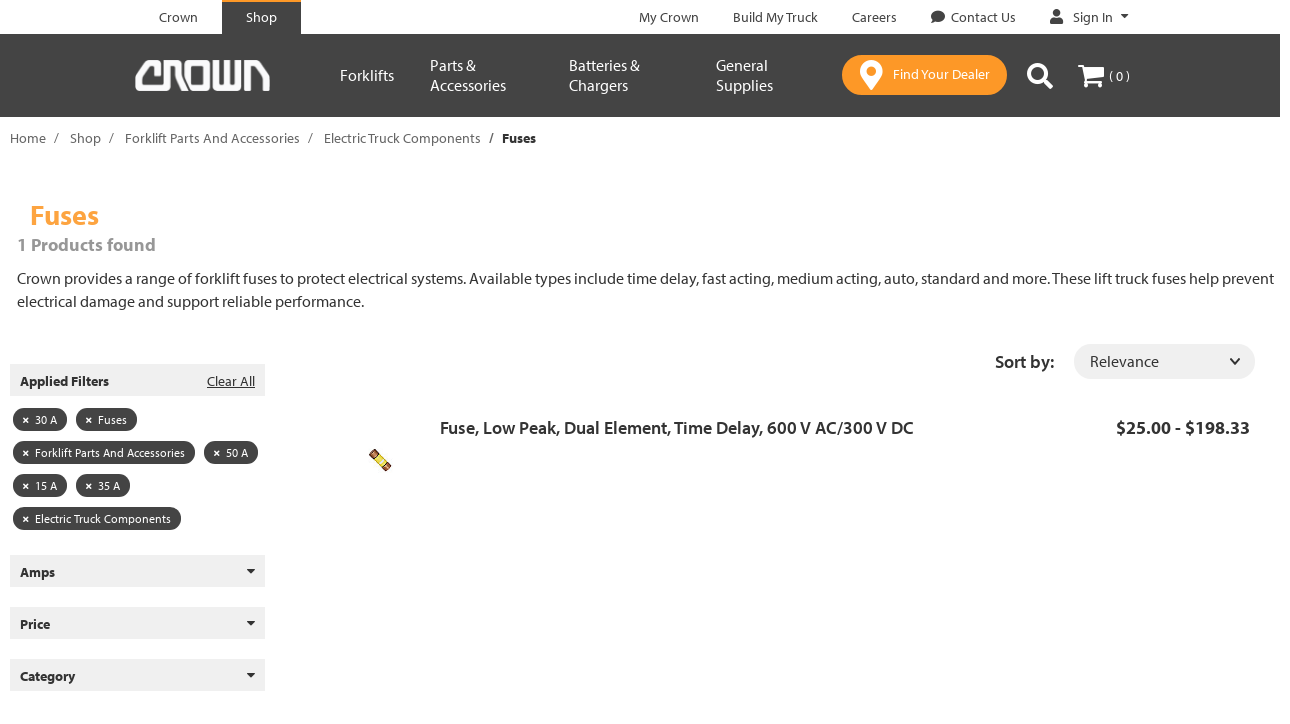

--- FILE ---
content_type: text/html;charset=UTF-8
request_url: https://shop.crown.com/crown/en/Forklift-Parts-And-Accessories/Electric-Truck-Components/Fuses/c/fuses?q=%3Arelevance%3Aamps_selector%3Acrown_amps_30_a%3AallCategories%3Afuses%3AallCategories%3Aforklift_parts_and_accessories%3Aamps_selector%3Acrown_amps_50_a%3Aamps_selector%3Acrown_amps_15_a%3Aamps_selector%3Acrown_amps_35_a%3AallCategories%3Aelectric_truck_components&text=
body_size: 16584
content:
<!DOCTYPE html>
<html lang="en">
<head>
	<title>
		Electric Forklift Fuses for Sale | Crown Equipment</title>

	<meta http-equiv="Content-Type" content="text/html; charset=utf-8"/>
	<meta http-equiv="X-UA-Compatible" content="IE=edge">
	<meta charset="utf-8">
	<meta name="viewport" content="width=device-width, initial-scale=1">
	<meta name="format-detection" content="telephone=no">
	<meta name="google-site-verification" content="310ADwAh0aEo1Zjpc-PvCVV0DDA0MNP_zO-LXFr_ZBo" />
	<meta name="format-detection" content="telephone=no">
	<meta name="referrer" content="no-referrer-when-downgrade">
	<meta name="format-detection" content="address=no">
	<link rel="canonical" href="https://shop.crown.com/crown/en/Forklift-Parts-And-Accessories/Electric-Truck-Components/Fuses/c/fuses" />

	<meta name="keywords">
<meta name="description" content="Forklift fuses from Crown protect electrical systems and support safe operation. Find time delay, fast acting, medium acting and other lift truck fuses to reduce downtime. Shop now.">
<meta name="robots" content="noindex,follow">
<meta property="og:title" content="Product List">
<meta property="og:image" content="https://crown.scene7.com/is/image/crown/crown-logo-gray-100">
<meta property="twitter:card" content="summary">
<link rel="shortcut icon" type="image/x-icon" media="all" href="/_ui/responsive/theme-crown/images/favicon.ico" />
		<link rel="stylesheet" type="text/css" href="//fonts.googleapis.com/css?family=Open+Sans:400,300,300italic,400italic,600,600italic,700,700italic,800,800italic" />
<link rel="stylesheet" type="text/css" media="all" href="/_ui/responsive/theme-crown/css/style.css"/>
		<link rel="stylesheet" type="text/css" media="all" href="/_ui/addons/assistedservicestorefront/responsive/common/css/assistedservicestorefront.css"/>
		<link rel="stylesheet" type="text/css" media="all" href="/_ui/addons/assistedservicestorefront/responsive/common/css/storeFinder.css"/>
		<link rel="stylesheet" type="text/css" media="all" href="/_ui/addons/i18ndictionary/responsive/common/css/i18ndictionary.css"/>
		<link rel="stylesheet" type="text/css" media="all" href="/_ui/addons/orderselfserviceaddon/responsive/common/css/orderselfserviceaddon.css"/>
		<link rel="stylesheet" type="text/css" media="all" href="/_ui/addons/smarteditaddon/responsive/common/css/smarteditaddon.css"/>
		<link rel="stylesheet" href="https://use.typekit.net/teg2oye.css" />

<script src="/_ui/shared/js/analyticsmediator.js"></script>
<script>
/* Google Analytics */

var googleAnalyticsTrackingId = 'your_google_analytics_tracking_id';
var _gaq = _gaq || [];
_gaq.push(['_setAccount', googleAnalyticsTrackingId]);


						_gaq.push(['_trackEvent', 'category', 'Amps', '30 A']);
					
						_gaq.push(['_trackEvent', 'category', 'Category', 'Fuses']);
					
						_gaq.push(['_trackEvent', 'category', 'Category', 'Forklift Parts And Accessories']);
					
						_gaq.push(['_trackEvent', 'category', 'Amps', '50 A']);
					
						_gaq.push(['_trackEvent', 'category', 'Amps', '15 A']);
					
						_gaq.push(['_trackEvent', 'category', 'Amps', '35 A']);
					
						_gaq.push(['_trackEvent', 'category', 'Category', 'Electric Truck Components']);
					
		
		_gaq.push(['_trackPageview']);
	

(function() {
	var ga = document.createElement('script'); ga.type = 'text/javascript'; ga.async = true;
	ga.src = ('https:' == document.location.protocol ? 'https://ssl' : 'http://www') + '.google-analytics.com/ga.js';
	var s = document.getElementsByTagName('script')[0]; s.parentNode.insertBefore(ga, s);
})();


function trackAddToCart_google(productCode, quantityAdded) {
	_gaq.push(['_trackEvent', 'Cart', 'AddToCart', productCode, quantityAdded]);
}

function trackUpdateCart(productCode, initialQuantity, newQuantity) {
	if (initialQuantity != newQuantity) {
		if (initialQuantity > newQuantity) {
			_gaq.push(['_trackEvent', 'Cart', 'RemoveFromCart', productCode, initialQuantity - newQuantity]);
		} else {
			_gaq.push(['_trackEvent', 'Cart', 'AddToCart', productCode, newQuantity - initialQuantity]);
		}
	}
}

function trackRemoveFromCart(productCode, initialQuantity) {
	_gaq.push(['_trackEvent', 'Cart', 'RemoveFromCart', productCode, initialQuantity]);
}

window.mediator.subscribe('trackAddToCart', function(data) {
	if (data.productCode && data.quantity)
	{
		trackAddToCart_google(data.productCode, data.quantity);
	}
});

window.mediator.subscribe('trackUpdateCart', function(data) {
	if (data.productCode && data.initialCartQuantity && data.newCartQuantity)
	{
		trackUpdateCart(data.productCode, data.initialCartQuantity, data.newCartQuantity);
	}
});

window.mediator.subscribe('trackRemoveFromCart', function(data) {
	if (data.productCode && data.initialCartQuantity)
	{
		trackRemoveFromCart(data.productCode, data.initialCartQuantity);
	}
});
</script>
<!-- Google Tag Manager -->
<script>(function(w,d,s,l,i){w[l]=w[l]||[];w[l].push({'gtm.start':
            new Date().getTime(),event:'gtm.js'});var f=d.getElementsByTagName(s)[0],
        j=d.createElement(s),dl=l!='dataLayer'?'&l='+l:'';j.async=true;j.src=
        'https://www.googletagmanager.com/gtm.js?id='+i+dl;f.parentNode.insertBefore(j,f);
    })(window,document,'script','dataLayer','GTM-MGK3L3T');</script>
    <!-- End Google Tag Manager -->

    <script>
        dataLayer = dataLayer || [];
    </script>

    <script>
        </script>
















<script type="text/javascript">
    function handleImageError(img, noImageUrl) {
        img.onerror = null;
        img.src = noImageUrl;
        return true;
    }
</script></head>

<body class="page-productList pageType-CategoryPage template-pages-category-productListPage  smartedit-page-uid-productList smartedit-page-uuid-eyJpdGVtSWQiOiJwcm9kdWN0TGlzdCIsImNhdGFsb2dJZCI6ImNyb3duQ29udGVudENhdGFsb2ciLCJjYXRhbG9nVmVyc2lvbiI6Ik9ubGluZSJ9 smartedit-catalog-version-uuid-crownContentCatalog/Online  language-en" >
	<main data-currency-iso-code="USD">
			<a href="#skip-to-content" class="skiptocontent" data-role="none">text.skipToContent</a>
			<a href="#skiptonavigation" class="skiptonavigation" data-role="none">text.skipToNavigation</a>


			<div class="yCmsContentSlot">
</div><header class="js-mainHeader " data-uid="" data-page-type="" data-total-distinct-truck-quantity="" data-total-truck-quantity="">
	<nav class="navigation navigation--top">
				<div class="container-fluid">
					<div class="row">
						<div class="col-xs-12 nav-top-bar hidden-xs">
							<div class="nav__left">
								<ul class="nav__links nav__links--header">
									<li class="yCmsComponent nav__links-component">









    <div class="SiteSelectionLinksNavComponent js-SiteSelectionLinksNavComponent NAVcompONENT" data-title="">
        <nav class="SiteSelectionLinksNavComponent__child-wrap">
            
                
                
                    
                    
                        
                            <div class="nav__link nav__link--no-border">
                                <a href="https://www.crown.com/en-us.html" class="js-crown-tab-link" title="Crown"><span class="link-component-name">Crown</span></a>
                            </div>
                        
                    
                        
                            <div class="nav__link nav__link--border">
                                <a href="https://shop.crown.com" title="Shop"><span class="link-component-name">Shop</span></a>
                            </div>
                        
                    
                
            

        </nav>
    </div>

</li></ul>
							</div>
							<div class="nav__right hidden-xs">
								<ul class="nav__links nav__links--header">
									<li class="yCmsComponent nav__links-component">









    <div class="headerLinksNavComponent js-headerLinksNavComponent NAVcompONENT" data-title="">
        <nav class="headerLinksNavComponent__child-wrap">
            
                
                
                    
                    
                        
                            <div class="nav__link nav__link--no-border">
                                <a href="https://customer.crown.com/mycrown" class="js-my-crown-link" title="My Crown" target="_blank" rel="noopener noreferrer"><span class="link-component-name">My Crown</span></a>
                            </div>
                        
                    
                        
                    
                        
                            <div class="nav__link nav__link--no-border">
                                <a href="https://www.crown.com/en-us/build-my-truck.html" class="js-build-my-truck-link" title="Build My Truck"><span class="link-component-name">Build My Truck</span></a>
                            </div>
                        
                    
                        
                            <div class="nav__link nav__link--no-border">
                                <a href="https://us-careers.crown.com/" class="js-careers-link" title="Careers" target="_blank" rel="noopener noreferrer"><span class="link-component-name">Careers</span></a>
                            </div>
                        
                    
                        
                            <div class="nav__link nav__link--no-border">
                                <a href="https://www.crown.com/en-us/contact-us.html?source&#61;shop" class="js-contact-us-link" title="Contact Us" target="_blank" rel="noopener noreferrer"><span class="icon-comment cmsLinkIcon "></span><span class="link-component-name">Contact Us</span></a>
                            </div>
                        
                    
                        
                    
                
            

        </nav>
    </div>

</li><li class="yCmsComponent nav__links-component">









    <div class="accNavComponent js-accNavComponent NAVcompONENT" data-title="Sign In">
        <nav class="accNavComponent__child-wrap">
            
                
                    
                    
                    <div class="nav__link nav__link--has-subnav js-subnav custom-hidden-sm">
                        
                        
                        
                            
                            
                            
                                <a href="#" title="Sign In" target="_blank" rel="noopener noreferrer" class="js-subnav-trigger js-logged-out">
                                    
                                        <span class="icon-my-crown cmsLinkIcon"></span>
                                    
                                    <span class="link-component-name">Sign In</span>
                                    <span class="icon-filled-caret" aria-hidden="true"></span>
                                </a>
                            
                        

                        <ul class="nav__subnav nav__subnav--padded">
                            
                                
                                    
                                        
                                        
                                            <li class="nav__help-text">
                                                <div class="content"><h3>Welcome to Crown</h3><p>My Account</p><ul><li>Faster checkout</li><li>Easy order tracking</li><li>View order history</li></ul></div>
                                            </li>
                                        
                                        
                                    

                                
                            
                                
                                    
                                        
                                            
                                            
                                            
                                            <li class="nav__subnav-link ">
                                                
                                                    
                                                        <a class="btn js-main-login-link" href="/crown/en/login" title="Sign In">Sign In</a>
                                                    
                                                    
                                                
                                            </li>
                                        
                                        
                                        
                                    

                                
                            
                            
                                <li class="nav__help-text text-center">
                                    Don't have an account? 
                                </li>
                                <li class="nav__subnav-link text-center">
                                    <a href="/crown/en/register" title="Create an Account" class="account-action-link js-main-register-link">
                                        Create an Account
                                    </a>
                                </li>
                            
                        </ul>
                    </div>
                
                
            

        </nav>
    </div>

</li></ul>
							</div>
						</div>
					</div>
				</div>
			</nav>
		<div class="hidden-xs hidden-sm js-secondaryNavAccount collapse" id="accNavComponentDesktopOne">
		<ul class="nav__links">

		</ul>
	</div>
	<div class="hidden-xs hidden-sm js-secondaryNavCompany collapse" id="accNavComponentDesktopTwo">
		<ul class="nav__links js-nav__links">

		</ul>
	</div>
	<nav class="navigation navigation--middle js-navigation--middle">
		<div class="container-fluid visible-xs visible-sm hidden-md hidden-lg">
			<div class="row">
				<div class="mobile-header col-xs-12">

					<div class="mobile-header-item">
							<button class="mobile__nav__row--btn btn mobile__nav__row--btn-menu js-toggle-sm-navigation"
									type="button">
								<span class="icon-menu"></span>
							</button>
						</div>
					<div class="yCmsComponent mobile-header-item site-logo">
<div class="banner__component simple-banner">
	<a href="https://shop.crown.com"><img title="Crown"
				alt="Crown" src="/medias/crown-logo-white.png?context=[base64]"></a>
		</div></div><div class="mobile-header-item right yCmsComponent nav__link js_nav__link">
                                <a href="https://www.crown.com/en-us/forklift-dealers.html" class="btn btn-primary find-your-dealer" target="_blank">
                                    <span class="icon-locator"></span>
									<span class="dealer-btn hidden-xs">
										Find Your Dealer</span>
                                </a>
							</div>			
							<div class="mobile-header-item right">
								<button class="btn js-toggle-xs-search hidden-md hidden-lg"
											data-target="#search-box-wrap" data-toggle="collapse" type="button">
										<span class="icon-search"></span>
									</button>
								</div>
							<div class="mobile-header-item right">
								<div class="yCmsContentSlot miniCartSlot componentContainer mobile__nav__row--table hidden-md hidden-lg">
<div class="yCmsComponent mobile__nav__row--btn">
<a 	href="/crown/en/cart"
		class="js-mini-cart-link mini-cart-link"
		data-mini-cart-url="/crown/en/cart/rollover/MiniCart"
		data-mini-cart-refresh-url="/crown/en/cart/miniCart/SUBTOTAL"
		data-mini-cart-name="Your Cart"
		data-mini-cart-empty-name="Empty Cart"
		data-mini-cart-items-text=""
		>

		<span class="icon-cart"></span>

		<span class="mini-cart-price js-mini-cart-price hidden-xs hidden-sm hidden-md hidden-lg">
				$0.00</span>
			<span data-cart-count="0" class="mini-cart-count js-mini-cart-count hidden-xs hidden-sm"><span class="nav-items-total">(&thinsp;0&thinsp;)<span class="items-desktop hidden-xs">&nbsp;</span></span></span>
		</a>

<div class="mini-cart-container js-mini-cart-container"></div></div></div></div>
						</div>
			</div>
		</div>
		<div class="container-fluid">
			<div class="row equal desktop__nav ">
				<div class="col-xs-12 col-md-2">
					<div class="nav__left js-site-logo hidden-xs hidden-sm visible-md visible-lg">
						<div class="yCmsComponent site-logo">
<div class="banner__component simple-banner">
	<a href="https://shop.crown.com"><img title="Crown"
				alt="Crown" src="/medias/crown-logo-white.png?context=[base64]"></a>
		</div></div></div>
				</div>


				<div class="col-xs-12 col-md-10">
							<div class="nav-flex">

								<a id="skiptonavigation"></a>
								<nav class="navigation navigation--bottom js_navigation--bottom js-enquire-offcanvas-navigation" role="navigation">
<div class="navigation__overflow">
<ul class="nav__links nav__links--products js-offcanvas-links hidden-md hidden-lg">
				<!-- Crown and Shop Crown Links -->
				<li class="auto hidden-md hidden-lg mobile-header-top-links">
					<div class="yCmsComponent nav__links-component">









    <div class="SiteSelectionLinksNavComponent js-SiteSelectionLinksNavComponent NAVcompONENT" data-title="">
        <nav class="SiteSelectionLinksNavComponent__child-wrap">
            
                
                
                    
                    
                        
                            <div class="nav__link nav__link--no-border">
                                <a href="https://www.crown.com/en-us.html" class="js-crown-tab-link" title="Crown"><span class="link-component-name">Crown</span></a>
                            </div>
                        
                    
                        
                            <div class="nav__link nav__link--border">
                                <a href="https://shop.crown.com" title="Shop"><span class="link-component-name">Shop</span></a>
                            </div>
                        
                    
                
            

        </nav>
    </div>

</div></li>

				<!-- Account Navigation -->
				<!-- My Account -->
						<!-- Sign In | Create An Account links (mobile) -->
						<li class="auto nav__links--primary mobile-top-header-sign-in">
								<span class="icon icon-profile"></span>
								<a href="/crown/en/login" title="Sign In" class="sign-in-cta header-link hidden-md hidden-lg">
												<span>
													Sign In</span>
											</a>
										<span>|</span>
								<a href="/crown/en/register" title="Create an Account" class="register-cta header-link hidden-md hidden-lg">
												Create an Account</a>
										</li>
						<!-- Navigation Items (Top) -->
						<li class="auto nav__links--primary level-1 nav__links--primary-has__sub ">
                    <span class="nav__link js_nav__link">
                        <a href="#nav__8796683011144"
                           data-toggle="collapse"
                           title="Forklifts"
                           class="collapsed cat-collapse"
                           aria-expanded="false">Forklifts<span class="icon-caret up hidden-md hidden-lg"></span>
                                </a>
                    </span>
                    <div id="nav__8796683011144" class="collapse collapsible-link1" aria-expanded="false">
                            <ul class="sub-links-wrap">
                                <li class="auto nav__links--primary level-2 ">
                        <span class="nav__link js_nav__link">
                            <a href="/crown/en/Forklifts/c/forklifts" title="All Forklifts"><span class="link-component-name">All Forklifts</span></a></span>
                    </li>

                <li class="auto nav__links--primary level-2 ">
                        <span class="nav__link js_nav__link">
                            <a href="/crown/en/p/pth-50-5000_bc" title="Pallet Jack"><span class="link-component-name">Pallet Jack</span></a></span>
                    </li>

                <li class="auto nav__links--primary level-2 ">
                        <span class="nav__link js_nav__link">
                            <a href="/crown/en/Forklifts/Compact-Pallet-Jack/p/WJ50-3327451RS329100" title="Compact Electric Pallet Jack"><span class="link-component-name">Compact Electric Pallet Jack</span></a></span>
                    </li>

                <li class="auto nav__links--primary level-2 ">
                        <span class="nav__link js_nav__link">
                            <a href="/crown/en/p/wp-3200_bc" title="Electric Pallet Jack"><span class="link-component-name">Electric Pallet Jack</span></a></span>
                    </li>

                <li class="auto nav__links--primary level-2 ">
                        <span class="nav__link js_nav__link">
                            <a href="/crown/en/p/wav-60_bc" title="Work Assist Vehicle"><span class="link-component-name">Work Assist Vehicle</span></a></span>
                    </li>

                <li class="auto nav__links--primary level-2 ">
                        <span class="nav__link js_nav__link">
                            <a href="/crown/en/p/m-3200_bc" title="Stacker"><span class="link-component-name">Stacker</span></a></span>
                    </li>

                <li class="auto nav__links--primary level-2 ">
                        <span class="nav__link js_nav__link">
                            <a href="/crown/en/p/pth-50-2200_bc" title="Powered Scissor Lift Pallet Jack"><span class="link-component-name">Powered Scissor Lift Pallet Jack</span></a></span>
                    </li>

                <li class="auto nav__links--primary level-2 ">
                        <span class="nav__link js_nav__link">
                            <a href="/crown/en/p/pth-50-5000-load-tray_bc" title="Pallet Jack with Load Tray"><span class="link-component-name">Pallet Jack with Load Tray</span></a></span>
                    </li>

                </ul>
                        </div>
                    </li>
            <li class="auto nav__links--primary level-1 nav__links--primary-has__sub ">
                    <span class="nav__link js_nav__link">
                        <a href="#nav__8796683076680"
                           data-toggle="collapse"
                           title="Parts &amp; Accessories"
                           class="collapsed cat-collapse"
                           aria-expanded="false">Parts &amp; Accessories<span class="icon-caret up hidden-md hidden-lg"></span>
                                </a>
                    </span>
                    <div id="nav__8796683076680" class="collapse collapsible-link1" aria-expanded="false">
                            <ul class="sub-links-wrap">
                                <li class="auto nav__links--primary level-2 ">
                        <span class="nav__link js_nav__link">
                            <a href="/crown/en/c/forklift_parts_and_accessories" title="All Forklift Parts &amp; Accessories"><span class="link-component-name">All Forklift Parts &amp; Accessories</span></a></span>
                    </li>

                <li class="auto nav__links--primary level-2 ">
                        <span class="nav__link js_nav__link">
                            <a href="/crown/en/Forklift-Parts-And-Accessories/Hydraulic-Components/c/hydraulic_components" title="Hydraulic Components"><span class="link-component-name">Hydraulic Components</span></a></span>
                    </li>

                <li class="auto nav__links--primary level-2 ">
                        <span class="nav__link js_nav__link">
                            <a href="/crown/en/Forklift-Parts-And-Accessories/Forks-and-Attachment-Parts/c/forks_and_attachment_parts" title="Fork Attachments"><span class="link-component-name">Fork Attachments</span></a></span>
                    </li>

                <li class="auto nav__links--primary level-2 ">
                        <span class="nav__link js_nav__link">
                            <a href="/crown/en/Forklift-Parts-And-Accessories/Work-Assist/c/work_assist" title="Work Assist"><span class="link-component-name">Work Assist</span></a></span>
                    </li>

                <li class="auto nav__links--primary level-2 ">
                        <span class="nav__link js_nav__link">
                            <a href="/crown/en/Forklift-Parts-And-Accessories/Electric-Truck-Components/c/electric_truck_components" title="Electric Truck Components"><span class="link-component-name">Electric Truck Components</span></a></span>
                    </li>

                <li class="auto nav__links--primary level-2 ">
                        <span class="nav__link js_nav__link">
                            <a href="/crown/en/Forklift-Parts-And-Accessories/Wheels-and-Tires/c/wheels_and_tires" title="Wheels and Tires"><span class="link-component-name">Wheels and Tires</span></a></span>
                    </li>

                <li class="auto nav__links--primary level-2 ">
                        <span class="nav__link js_nav__link">
                            <a href="/crown/en/Forklift-Parts-And-Accessories/Internal-Combustion-%28IC%29-Truck-Components/c/ic_truck_components" title="I.C. Truck Components"><span class="link-component-name">I.C. Truck Components</span></a></span>
                    </li>

                </ul>
                        </div>
                    </li>
            <li class="auto nav__links--primary level-1 nav__links--primary-has__sub ">
                    <span class="nav__link js_nav__link">
                        <a href="#nav__8796101510216"
                           data-toggle="collapse"
                           title="Batteries &amp; Chargers"
                           class="collapsed cat-collapse"
                           aria-expanded="false">Batteries &amp; Chargers<span class="icon-caret up hidden-md hidden-lg"></span>
                                </a>
                    </span>
                    <div id="nav__8796101510216" class="collapse collapsible-link1" aria-expanded="false">
                            <ul class="sub-links-wrap">
                                <li class="auto nav__links--primary level-2 ">
                        <span class="nav__link js_nav__link">
                            <a href="/crown/en/Batteries-and-Chargers/c/battery_and_charger" title="All Batteries &amp; Chargers"><span class="link-component-name">All Batteries &amp; Chargers</span></a></span>
                    </li>

                <li class="auto nav__links--primary level-2 ">
                        <span class="nav__link js_nav__link">
                            <a href="/crown/en/Battery-and-Charger-Parts-and-Accessories/c/battery_and_charger_parts_and_accessories" title="Battery and Charger Parts and Accessories"><span class="link-component-name">Battery and Charger Parts and Accessories</span></a></span>
                    </li>

                <li class="auto nav__links--primary level-2 ">
                        <span class="nav__link js_nav__link">
                            <a href="https://www.crown.com/en-us/batteries-and-chargers.html" title="V-Force Batteries &amp; Chargers" target="_blank" rel="noopener noreferrer"><span class="link-component-name">V-Force Batteries &amp; Chargers</span></a></span>
                    </li>

                </ul>
                        </div>
                    </li>
            <li class="auto nav__links--primary level-1 nav__links--primary-has__sub ">
                    <span class="nav__link js_nav__link">
                        <a href="#nav__8796101379144"
                           data-toggle="collapse"
                           title="General Supplies"
                           class="collapsed cat-collapse"
                           aria-expanded="false">General Supplies<span class="icon-caret up hidden-md hidden-lg"></span>
                                </a>
                    </span>
                    <div id="nav__8796101379144" class="collapse collapsible-link1" aria-expanded="false">
                            <ul class="sub-links-wrap">
                                <li class="auto nav__links--primary level-2 ">
                        <span class="nav__link js_nav__link">
                            <a href="/crown/en/General-Supplies/c/general_supplies" title="All General Supplies"><span class="link-component-name">All General Supplies</span></a></span>
                    </li>

                <li class="auto nav__links--primary level-2 ">
                        <span class="nav__link js_nav__link">
                            <a href="/crown/en/General-Supplies/Safety-Equipment/c/safety_equipment" title="Safety Equipment"><span class="link-component-name">Safety Equipment</span></a></span>
                    </li>

                <li class="auto nav__links--primary level-2 ">
                        <span class="nav__link js_nav__link">
                            <a href="/crown/en/General-Supplies/Tools/c/tools" title="Tools"><span class="link-component-name">Tools</span></a></span>
                    </li>

                <li class="auto nav__links--primary level-2 ">
                        <span class="nav__link js_nav__link">
                            <a href="/crown/en/General-Supplies/Warehouse/c/warehouse" title="Warehouse"><span class="link-component-name">Warehouse</span></a></span>
                    </li>

                <li class="auto nav__links--primary level-2 ">
                        <span class="nav__link js_nav__link">
                            <a href="/crown/en/General-Supplies/Service-Supplies/c/service_supplies" title="Service Supplies"><span class="link-component-name">Service Supplies</span></a></span>
                    </li>

                </ul>
                        </div>
                    </li>
            <!-- Navigation Items (Bottom) -->
				<li class="auto nav__links--primary hidden-md hidden-lg mobile-header-bottom">
										<span class="nav__link js_nav__link">
													<a href="https://customer.crown.com/mycrown"
													title="My Crown"
													class="header-link hidden-md hidden-lg">
														<span>
															My Crown</span>
													</a>
												</span>
											</li>
								<li class="auto nav__links--primary hidden-md hidden-lg mobile-header-bottom">
										<span class="nav__link js_nav__link">
													<a href="https://www.crown.com/en-us/build-my-truck.html"
													title="Build My Truck"
													class="header-link hidden-md hidden-lg">
														<span>
															Build My Truck</span>
													</a>
												</span>
											</li>
								<li class="auto nav__links--primary hidden-md hidden-lg mobile-header-bottom">
										<span class="nav__link js_nav__link">
													<a href="https://us-careers.crown.com/"
													title="Careers"
													class="header-link hidden-md hidden-lg">
														<span>
															Careers</span>
													</a>
												</span>
											</li>
								<li class="auto nav__links--primary hidden-md hidden-lg mobile-header-bottom">
										<span class="nav__link js_nav__link">
													<a href="https://www.crown.com/en-us/contact-us.html?source=shop"
													title="Contact Us"
													class="header-link hidden-md hidden-lg">
														<span class="icon-comment hidden-md hidden-lg"></span>
														<span>
															Contact Us</span>
													</a>
												</span>
											</li>
								</ul>

			<ul class="nav__links nav__links--products js-offcanvas-links hidden-xs hidden-sm">
				<li class="auto nav__links--primary level-1 nav__links--primary-has__sub ">
                    <span class="nav__link js_nav__link">
                        <a data-target="#nav__md__8796683011144"
                            tabindex="0"
                           title="Forklifts"
                           class="cat-collapse-1 js-open-target"
                           tabindex="0"
                           aria-expanded="false">Forklifts<span class="icon-filled-caret hidden-xs hidden-sm"></span>
                        </a>
                    </span>
                    </li>
                <li>
                        <div id="nav__md__8796683011144"   class="desktop__sub__nav"  aria-expanded="false">

                            <div class="container nav-container">
                            <div class="no-padding sub-links-wrap col-md-4">
                                    <ul>
                                        <li class="auto nav__links--primary level-2 ">
                                                        <span class="nav__link js_nav__link">
                                                            <a href="/crown/en/Forklifts/c/forklifts" title="All Forklifts"><span class="link-component-name">All Forklifts</span></a></span>
                                                        </li>
                                                <li class="auto nav__links--primary level-2 ">
                                                        <span class="nav__link js_nav__link">
                                                            <a href="/crown/en/p/pth-50-5000_bc" title="Pallet Jack"><span class="link-component-name">Pallet Jack</span></a></span>
                                                        </li>
                                                <li class="auto nav__links--primary level-2 ">
                                                        <span class="nav__link js_nav__link">
                                                            <a href="/crown/en/Forklifts/Compact-Pallet-Jack/p/WJ50-3327451RS329100" title="Compact Electric Pallet Jack"><span class="link-component-name">Compact Electric Pallet Jack</span></a></span>
                                                        </li>
                                                <li class="auto nav__links--primary level-2 ">
                                                        <span class="nav__link js_nav__link">
                                                            <a href="/crown/en/p/wp-3200_bc" title="Electric Pallet Jack"><span class="link-component-name">Electric Pallet Jack</span></a></span>
                                                        </li>
                                                <li class="auto nav__links--primary level-2 ">
                                                        <span class="nav__link js_nav__link">
                                                            <a href="/crown/en/p/wav-60_bc" title="Work Assist Vehicle"><span class="link-component-name">Work Assist Vehicle</span></a></span>
                                                        </li>
                                                <li class="auto nav__links--primary level-2 ">
                                                        <span class="nav__link js_nav__link">
                                                            <a href="/crown/en/p/m-3200_bc" title="Stacker"><span class="link-component-name">Stacker</span></a></span>
                                                        </li>
                                                <li class="auto nav__links--primary level-2 ">
                                                        <span class="nav__link js_nav__link">
                                                            <a href="/crown/en/p/pth-50-2200_bc" title="Powered Scissor Lift Pallet Jack"><span class="link-component-name">Powered Scissor Lift Pallet Jack</span></a></span>
                                                        </li>
                                                <li class="auto nav__links--primary level-2 ">
                                                        <span class="nav__link js_nav__link">
                                                            <a href="/crown/en/p/pth-50-5000-load-tray_bc" title="Pallet Jack with Load Tray"><span class="link-component-name">Pallet Jack with Load Tray</span></a></span>
                                                        </li>
                                                </ul>
                                </div>


                                <div id="nav__md__8796108489800"
                                             class="level-3-wrap  active  no-padding col-md-8">

                                            <div class="no-padding hidden">
                                                <div class="parent-link">
                                                <span class="nav__link js_nav__link">
                                                    <a href="/crown/en/Forklifts/c/forklifts" title="All Forklifts"><span class="link-component-name">All Forklifts</span></a></span>
                                                </div>
                                                <div class="link-container">
                                                    </div>
                                            </div>


                                            <div class="no-padding col-md-12 comp-wrap">
                                                <div class="content"><div class="visible-md visible-lg nav-paragraph" style="background-image:url(&#39;https://www.crown.com/content/dam/crown/images/ecommerce/all-forklifts-wj.jpg&#39;)"><div class="info"><div class="title">Get Your Pallet Jack</div><div class="subtitle">Free Shipping Included<br />with Any Forklift Purchase</div><div><a href="https://shop.crown.com/crown/en/Forklifts/c/forklifts" class="btn btn-primary">Shop Now</a></div></div></div><div class="visible-xs visible-sm nav-paragraph" style="background-image:url(&#39;https://www.crown.com/content/dam/crown/images/ecommerce/all-forklifts-wj.jpg&#39;)">    <div class="info"><div class="title">Get Your Pallet Jack</div><div class="phone">Free Shipping Included<br />with Any Forklift Purchase</div><div><a href="https://shop.crown.com/crown/en/Forklifts/c/forklifts" class="btn btn-primary">Shop Now</a></div></div></div></div></div>
                                        </div>
                                    </div> </div>
                    </li>
                <li class="auto nav__links--primary level-1 nav__links--primary-has__sub ">
                    <span class="nav__link js_nav__link">
                        <a data-target="#nav__md__8796683076680"
                            tabindex="0"
                           title="Parts &amp; Accessories"
                           class="cat-collapse-1 js-open-target"
                           tabindex="0"
                           aria-expanded="false">Parts &amp; Accessories<span class="icon-filled-caret hidden-xs hidden-sm"></span>
                        </a>
                    </span>
                    </li>
                <li>
                        <div id="nav__md__8796683076680"   class="desktop__sub__nav"  aria-expanded="false">

                            <div class="container nav-container">
                            <div class="no-padding sub-links-wrap col-md-4">
                                    <ul>
                                        <li class="auto nav__links--primary level-2 ">
                                                        <span class="nav__link js_nav__link">
                                                            <a href="/crown/en/c/forklift_parts_and_accessories" title="All Forklift Parts &amp; Accessories"><span class="link-component-name">All Forklift Parts &amp; Accessories</span></a></span>
                                                        </li>
                                                <li class="auto nav__links--primary level-2 ">
                                                        <span class="nav__link js_nav__link">
                                                            <a href="/crown/en/Forklift-Parts-And-Accessories/Hydraulic-Components/c/hydraulic_components" title="Hydraulic Components"><span class="link-component-name">Hydraulic Components</span></a></span>
                                                        </li>
                                                <li class="auto nav__links--primary level-2 ">
                                                        <span class="nav__link js_nav__link">
                                                            <a href="/crown/en/Forklift-Parts-And-Accessories/Forks-and-Attachment-Parts/c/forks_and_attachment_parts" title="Fork Attachments"><span class="link-component-name">Fork Attachments</span></a></span>
                                                        </li>
                                                <li class="auto nav__links--primary level-2 ">
                                                        <span class="nav__link js_nav__link">
                                                            <a href="/crown/en/Forklift-Parts-And-Accessories/Work-Assist/c/work_assist" title="Work Assist"><span class="link-component-name">Work Assist</span></a></span>
                                                        </li>
                                                <li class="auto nav__links--primary level-2 ">
                                                        <span class="nav__link js_nav__link">
                                                            <a href="/crown/en/Forklift-Parts-And-Accessories/Electric-Truck-Components/c/electric_truck_components" title="Electric Truck Components"><span class="link-component-name">Electric Truck Components</span></a></span>
                                                        </li>
                                                <li class="auto nav__links--primary level-2 ">
                                                        <span class="nav__link js_nav__link">
                                                            <a href="/crown/en/Forklift-Parts-And-Accessories/Wheels-and-Tires/c/wheels_and_tires" title="Wheels and Tires"><span class="link-component-name">Wheels and Tires</span></a></span>
                                                        </li>
                                                <li class="auto nav__links--primary level-2 ">
                                                        <span class="nav__link js_nav__link">
                                                            <a href="/crown/en/Forklift-Parts-And-Accessories/Internal-Combustion-%28IC%29-Truck-Components/c/ic_truck_components" title="I.C. Truck Components"><span class="link-component-name">I.C. Truck Components</span></a></span>
                                                        </li>
                                                </ul>
                                </div>


                                <div id="nav__md__8796101411912"
                                             class="level-3-wrap  active  no-padding col-md-8">

                                            <div class="no-padding hidden">
                                                <div class="parent-link">
                                                <span class="nav__link js_nav__link">
                                                    <a href="/crown/en/c/forklift_parts_and_accessories" title="All Forklift Parts &amp; Accessories"><span class="link-component-name">All Forklift Parts &amp; Accessories</span></a></span>
                                                </div>
                                                <div class="link-container">
                                                    </div>
                                            </div>


                                            <div class="no-padding col-md-12 comp-wrap">
                                                <div class="content"><div class="visible-md visible-lg nav-paragraph" style="background-image:url(&#39;https://www.crown.com/content/dam/crown/images/ecommerce/parts-and-accessories-image.jpg&#39;)">
<div class="info">
<div class="title">Keep Your Fleet Moving</div>

<div class="subtitle">Shop a huge variety of parts</div>

<div><a href="https://shop.crown.com/crown/en/Forklift-Parts-And-Accessories/c/forklift_parts_and_accessories" class="btn btn-primary">Shop Now</a></div>
</div>
</div>


<div class="visible-xs visible-sm nav-paragraph" style="background-image:url(&#39;https://www.crown.com/content/dam/crown/images/ecommerce/m-parts-and-accessories-image.jpg&#39;)">
    <div class="info">
<div class="title">Keep Your Fleet Moving</div>

<div class="phone">Shop a huge variety of parts</div>

<div><a href="https://shop.crown.com/crown/en/Forklift-Parts-And-Accessories/c/forklift_parts_and_accessories" class="btn btn-primary">Shop Now</a>
</div>
</div>
</div></div></div>
                                        </div>
                                    </div> </div>
                    </li>
                <li class="auto nav__links--primary level-1 nav__links--primary-has__sub ">
                    <span class="nav__link js_nav__link">
                        <a data-target="#nav__md__8796101510216"
                            tabindex="0"
                           title="Batteries &amp; Chargers"
                           class="cat-collapse-1 js-open-target"
                           tabindex="0"
                           aria-expanded="false">Batteries &amp; Chargers<span class="icon-filled-caret hidden-xs hidden-sm"></span>
                        </a>
                    </span>
                    </li>
                <li>
                        <div id="nav__md__8796101510216"   class="desktop__sub__nav"  aria-expanded="false">

                            <div class="container nav-container">
                            <div class="no-padding sub-links-wrap col-md-4">
                                    <ul>
                                        <li class="auto nav__links--primary level-2 ">
                                                        <span class="nav__link js_nav__link">
                                                            <a href="/crown/en/Batteries-and-Chargers/c/battery_and_charger" title="All Batteries &amp; Chargers"><span class="link-component-name">All Batteries &amp; Chargers</span></a></span>
                                                        </li>
                                                <li class="auto nav__links--primary level-2 ">
                                                        <span class="nav__link js_nav__link">
                                                            <a href="/crown/en/Battery-and-Charger-Parts-and-Accessories/c/battery_and_charger_parts_and_accessories" title="Battery and Charger Parts and Accessories"><span class="link-component-name">Battery and Charger Parts and Accessories</span></a></span>
                                                        </li>
                                                <li class="auto nav__links--primary level-2 ">
                                                        <span class="nav__link js_nav__link">
                                                            <a href="https://www.crown.com/en-us/batteries-and-chargers.html" title="V-Force Batteries &amp; Chargers" target="_blank" rel="noopener noreferrer"><span class="link-component-name">V-Force Batteries &amp; Chargers</span></a></span>
                                                        </li>
                                                </ul>
                                </div>


                                <div id="nav__md__8796682880072"
                                             class="level-3-wrap  active  no-padding col-md-8">

                                            <div class="no-padding hidden">
                                                <div class="parent-link">
                                                <span class="nav__link js_nav__link">
                                                    <a href="/crown/en/Batteries-and-Chargers/c/battery_and_charger" title="All Batteries &amp; Chargers"><span class="link-component-name">All Batteries &amp; Chargers</span></a></span>
                                                </div>
                                                <div class="link-container">
                                                    </div>
                                            </div>


                                            <div class="no-padding col-md-12 comp-wrap">
                                                <div class="content"><div class="visible-md visible-lg nav-paragraph" style="background-image:url(&#39;https://www.crown.com/content/dam/crown/images/ecommerce/batteries-and-chargers-image.jpg&#39;)">
<div class="info">
<div class="title">Power Your Fleet</div>

<div class="subtitle">Integrated energy solutions for outstanding performance and efficiency</div>

<div><a href="https://shop.crown.com/crown/en/Batteries-and-Chargers/c/battery_and_charger" class="btn btn-primary">Shop Now</a></div>
</div>
</div>


<div class="visible-xs visible-sm nav-paragraph" style="background-image:url(&#39;https://www.crown.com/content/dam/crown/images/ecommerce/m-batteries-and-chargers.jpg&#39;)">
    <div class="info">
<div class="title">Power Your Fleet</div>

<div class="phone">Integrated energy solutions for outstanding performance and efficiency</div>

<div><a href="https://shop.crown.com/crown/en/Batteries-and-Chargers/c/battery_and_charger" class="btn btn-primary">Shop Now</a>
</div>
</div>
</div></div></div>
                                        </div>
                                    </div> </div>
                    </li>
                <li class="auto nav__links--primary level-1 nav__links--primary-has__sub ">
                    <span class="nav__link js_nav__link">
                        <a data-target="#nav__md__8796101379144"
                            tabindex="0"
                           title="General Supplies"
                           class="cat-collapse-1 js-open-target"
                           tabindex="0"
                           aria-expanded="false">General Supplies<span class="icon-filled-caret hidden-xs hidden-sm"></span>
                        </a>
                    </span>
                    </li>
                <li>
                        <div id="nav__md__8796101379144"   class="desktop__sub__nav"  aria-expanded="false">

                            <div class="container nav-container">
                            <div class="no-padding sub-links-wrap col-md-4">
                                    <ul>
                                        <li class="auto nav__links--primary level-2 ">
                                                        <span class="nav__link js_nav__link">
                                                            <a href="/crown/en/General-Supplies/c/general_supplies" title="All General Supplies"><span class="link-component-name">All General Supplies</span></a></span>
                                                        </li>
                                                <li class="auto nav__links--primary level-2 ">
                                                        <span class="nav__link js_nav__link">
                                                            <a href="/crown/en/General-Supplies/Safety-Equipment/c/safety_equipment" title="Safety Equipment"><span class="link-component-name">Safety Equipment</span></a></span>
                                                        </li>
                                                <li class="auto nav__links--primary level-2 ">
                                                        <span class="nav__link js_nav__link">
                                                            <a href="/crown/en/General-Supplies/Tools/c/tools" title="Tools"><span class="link-component-name">Tools</span></a></span>
                                                        </li>
                                                <li class="auto nav__links--primary level-2 ">
                                                        <span class="nav__link js_nav__link">
                                                            <a href="/crown/en/General-Supplies/Warehouse/c/warehouse" title="Warehouse"><span class="link-component-name">Warehouse</span></a></span>
                                                        </li>
                                                <li class="auto nav__links--primary level-2 ">
                                                        <span class="nav__link js_nav__link">
                                                            <a href="/crown/en/General-Supplies/Service-Supplies/c/service_supplies" title="Service Supplies"><span class="link-component-name">Service Supplies</span></a></span>
                                                        </li>
                                                </ul>
                                </div>


                                <div id="nav__md__8796683043912"
                                             class="level-3-wrap  active  no-padding col-md-8">

                                            <div class="no-padding hidden">
                                                <div class="parent-link">
                                                <span class="nav__link js_nav__link">
                                                    <a href="/crown/en/General-Supplies/c/general_supplies" title="All General Supplies"><span class="link-component-name">All General Supplies</span></a></span>
                                                </div>
                                                <div class="link-container">
                                                    </div>
                                            </div>


                                            <div class="no-padding col-md-12 comp-wrap">
                                                <div class="content"><div class="visible-md visible-lg nav-paragraph" style="background-image:url(&#39;https://www.crown.com/content/dam/crown/images/ecommerce/general-supplies-image.jpg&#39;)">
<div class="info">
<div class="title">Keep Your Operation Running</div>

<div class="subtitle">Oils, Fluids, Cleaners &amp; More</div>

<div><a href="https://shop.crown.com/crown/en/General-Supplies/c/general_supplies" class="btn btn-primary">Shop Now</a></div>
</div>
</div>


<div class="visible-xs visible-sm nav-paragraph" style="background-image:url(&#39;https://www.crown.com/content/dam/crown/images/ecommerce/m-general-supplies-image.jpg&#39;)">
    <div class="info">
<div class="title">Keep Your Operation Running</div>

<div class="phone">Oils, Fluids, Cleaners &amp; More</div>

<div><a href="https://shop.crown.com/crown/en/General-Supplies/c/general_supplies" class="btn btn-primary">Shop Now</a>
</div>
</div>
</div></div></div>
                                        </div>
                                    </div> </div>
                    </li>
                </ul>
		</div>
	</nav>
<div class="auto right nav__links--primary">
                            <span class="yCmsComponent nav__link js_nav__link locator  hidden-xs hidden-sm visible-md visible-lg">
                                <a href="https://www.crown.com/en-us/forklift-dealers.html" class="btn btn-primary find-your-dealer" target="_blank">
                                    <span class="icon-locator"></span>
                                    <span>Find Your Dealer</span>
                                </a>
                            </span>


									<span class="yCmsComponent nav__link js_nav__link  hidden-xs hidden-sm visible-md visible-lg">
                                <a href="#search-box-wrap" data-toggle="collapse" class="header-search collapsed">
                                    <span class="icon-search"></span>
                                </a>
                            </span>

									<span class="yCmsComponent nav__link js_nav__link  hidden-xs hidden-sm visible-md visible-lg">
                                <div class="yCmsContentSlot componentContainer">
<div class="yCmsComponent">
<a 	href="/crown/en/cart"
		class="js-mini-cart-link mini-cart-link"
		data-mini-cart-url="/crown/en/cart/rollover/MiniCart"
		data-mini-cart-refresh-url="/crown/en/cart/miniCart/SUBTOTAL"
		data-mini-cart-name="Your Cart"
		data-mini-cart-empty-name="Empty Cart"
		data-mini-cart-items-text=""
		>

		<span class="icon-cart"></span>

		<span class="mini-cart-price js-mini-cart-price hidden-xs hidden-sm hidden-md hidden-lg">
				$0.00</span>
			<span data-cart-count="0" class="mini-cart-count js-mini-cart-count hidden-xs hidden-sm"><span class="nav-items-total">(&thinsp;0&thinsp;)<span class="items-desktop hidden-xs">&nbsp;</span></span></span>
		</a>

<div class="mini-cart-container js-mini-cart-container"></div></div></div></span>
								</div>
							</div>
						</div>
					</div>
		</div>
		<div id="search-box-wrap" class="collapse">
			<div class="yCmsComponent">
<div class="ui-front">
	<form name="search_form_SearchBox" method="get"
		action="/crown/en/search/">
			<input type="text" id="js-site-search-input"
					class="form-control js-site-search-input" name="text" value=""
                    maxlength="100" placeholder="Enter keyword, item, or part number."
					data-options="{
						&#034;autocompleteUrl&#034; : &#034;/crown/en/search/autocomplete/SearchBox&#034;,
						&#034;minCharactersBeforeRequest&#034; : &#034;3&#034;,
						&#034;waitTimeBeforeRequest&#034; : &#034;500&#034;,
						&#034;displayProductImages&#034; : &#034;true&#034;,
						&#034;suggestText&#034; : &#034;Suggestions&#034;,
						&#034;categoryText&#034; : &#034;Product Categories&#034;,
						&#034;categoryIn&#034; : &#034;in&#034;,
						&#034;productText&#034; : &#034;Products&#034;,
						&#034;partNumber&#034; : &#034;Part Number:&#034;,
						&#034;noSuggestionsAvailable&#034; : &#034;There are no products available that match your search&#034;,
						&#034;noCategoriesAvailable&#034; : &#034;There are no categories available that match your search&#034;,
						&#034;noProductsAvailable&#034; : &#034;There are no suggestions available that match your search&#034;,
						&#034;partNew&#034; : &#034;New&#034;
					}">
			<span class="search-button"> <button class="btn btn-link js_search_button" type="submit" disabled="true">
						<span class="icon-search"></span>
					</button>
				</span>
			<span class="close-button" data-target="#search-box-wrap" data-toggle="collapse">
				<span class="icon-close"></span>
			</span>
	</form>

</div>
</div></div>
	</nav>
</header>

<div class="yCmsContentSlot">
<div class="content"></div><div class="breadcrumb-section">
		<ol class="breadcrumb c-breadcrumb">
	<li>
		<a href="https://www.crown.com/en-us.html" class="js-breadcrumb-link">Home</a>
	</li>

	<li>
					<a href="/crown/en/" class="js-breadcrumb-link">Shop</a>
				</li>
			<li>
					<a href="/crown/en/Forklift-Parts-And-Accessories/c/forklift_parts_and_accessories" class="js-breadcrumb-link">Forklift Parts And Accessories</a>
				</li>
			<li>
					<a href="/crown/en/Forklift-Parts-And-Accessories/Electric-Truck-Components/c/electric_truck_components" class="js-breadcrumb-link">Electric Truck Components</a>
				</li>
			<li class="active">Fuses</li>
			</ol>
</div>
</div><a id="skip-to-content"></a>
		
			<div class="main__inner-wrapper">
				<div class="cro-plp-container">
		<div class="yCmsContentSlot">
</div><div class="yCmsContentSlot">
</div><div class="results">
			<h1>
                Fuses</h1>
			<span class="cro-number-results">1 Products found</span>
		</div>

		<div class="cro-plp-category-description" id="category-description-collapse">

					<div class="js-category-text-about" id="collapse-category-text-description">
					<div class="category-text-description" >
						<p>Crown provides a range of forklift fuses to protect electrical systems. Available types include time delay, fast acting, medium acting, auto, standard and more. These lift truck fuses help prevent electrical damage and support reliable performance.</p></div>
					<div class="hidden-sm hidden-md hidden-lg category-text-button">
						<span class="more">View More</span>
						<span class="less">View Less</span>
					</div>
				</div>

			</div>
		<div class="tab-content">
			<div role="tabpanel" class="tab-pane active" id="tab_products">
				<div class="row">
					</div>
				<div class="row">
					<div class="col-xs-3">
						<div class="yCmsContentSlot product-list-left-refinements-slot">
<div class="yCmsComponent yComponentWrapper product-list-left-refinements-component">
<div id="product-facet" class="hidden-sm hidden-xs product__facet js-product-facet" data-queryurl="/crown/en/Forklift-Parts-And-Accessories/Electric-Truck-Components/Fuses/c/fuses?q=">
    <div class="clear-facets hidden-md hidden-lg">
        <div class="applied-facet-count">
                    7</div>
            <a href="/crown/en/Forklift-Parts-And-Accessories/Electric-Truck-Components/Fuses/c/fuses?q=" class="facet__name-clear-all">
                Clear All</a>
        </div>
    <div class="facet-container">
        <div class="facet applied-filters">

		<div class="facet__name hidden-xs hidden-sm">
			Applied Filters<a href="/crown/en/Forklift-Parts-And-Accessories/Electric-Truck-Components/Fuses/c/fuses?q=" class="facet__name-clear-all">
				Clear All</a>
		</div>
		<div class="facet__values js-facet-values">
			<ul class="facet__list applied-filters-list">
				<li>
						<a href="/crown/en/Forklift-Parts-And-Accessories/Electric-Truck-Components/Fuses/c/fuses?q=%3Arelevance%3AallCategories%3Afuses%3AallCategories%3Aforklift_parts_and_accessories%3Aamps_selector%3Acrown_amps_50_a%3Aamps_selector%3Acrown_amps_15_a%3Aamps_selector%3Acrown_amps_35_a%3AallCategories%3Aelectric_truck_components">
							<span class="icon-close" aria-hidden="true"></span>30 A</a>
					</li>
				<li>
						<a href="/crown/en/Forklift-Parts-And-Accessories/Electric-Truck-Components/Fuses/c/fuses?q=%3Arelevance%3Aamps_selector%3Acrown_amps_30_a%3AallCategories%3Aforklift_parts_and_accessories%3Aamps_selector%3Acrown_amps_50_a%3Aamps_selector%3Acrown_amps_15_a%3Aamps_selector%3Acrown_amps_35_a%3AallCategories%3Aelectric_truck_components">
							<span class="icon-close" aria-hidden="true"></span>Fuses</a>
					</li>
				<li>
						<a href="/crown/en/Forklift-Parts-And-Accessories/Electric-Truck-Components/Fuses/c/fuses?q=%3Arelevance%3Aamps_selector%3Acrown_amps_30_a%3AallCategories%3Afuses%3Aamps_selector%3Acrown_amps_50_a%3Aamps_selector%3Acrown_amps_15_a%3Aamps_selector%3Acrown_amps_35_a%3AallCategories%3Aelectric_truck_components">
							<span class="icon-close" aria-hidden="true"></span>Forklift Parts And Accessories</a>
					</li>
				<li>
						<a href="/crown/en/Forklift-Parts-And-Accessories/Electric-Truck-Components/Fuses/c/fuses?q=%3Arelevance%3Aamps_selector%3Acrown_amps_30_a%3AallCategories%3Afuses%3AallCategories%3Aforklift_parts_and_accessories%3Aamps_selector%3Acrown_amps_15_a%3Aamps_selector%3Acrown_amps_35_a%3AallCategories%3Aelectric_truck_components">
							<span class="icon-close" aria-hidden="true"></span>50 A</a>
					</li>
				<li>
						<a href="/crown/en/Forklift-Parts-And-Accessories/Electric-Truck-Components/Fuses/c/fuses?q=%3Arelevance%3Aamps_selector%3Acrown_amps_30_a%3AallCategories%3Afuses%3AallCategories%3Aforklift_parts_and_accessories%3Aamps_selector%3Acrown_amps_50_a%3Aamps_selector%3Acrown_amps_35_a%3AallCategories%3Aelectric_truck_components">
							<span class="icon-close" aria-hidden="true"></span>15 A</a>
					</li>
				<li>
						<a href="/crown/en/Forklift-Parts-And-Accessories/Electric-Truck-Components/Fuses/c/fuses?q=%3Arelevance%3Aamps_selector%3Acrown_amps_30_a%3AallCategories%3Afuses%3AallCategories%3Aforklift_parts_and_accessories%3Aamps_selector%3Acrown_amps_50_a%3Aamps_selector%3Acrown_amps_15_a%3AallCategories%3Aelectric_truck_components">
							<span class="icon-close" aria-hidden="true"></span>35 A</a>
					</li>
				<li>
						<a href="/crown/en/Forklift-Parts-And-Accessories/Electric-Truck-Components/Fuses/c/fuses?q=%3Arelevance%3Aamps_selector%3Acrown_amps_30_a%3AallCategories%3Afuses%3AallCategories%3Aforklift_parts_and_accessories%3Aamps_selector%3Acrown_amps_50_a%3Aamps_selector%3Acrown_amps_15_a%3Aamps_selector%3Acrown_amps_35_a">
							<span class="icon-close" aria-hidden="true"></span>Electric Truck Components</a>
					</li>
				</ul>
		</div>
	</div>

<div class="facet js-facet">
		<div class="facet__name js-facet-name collapsed" data-toggle="collapse" data-target="#amps_selector" aria-expanded="false">
			Amps<span class="icon-filled-caret facet-arrow visible-md visible-lg" aria-hidden="true"></span>
			<div class="applied-facet-count visible-xs visible-sm">
					4</div>
			<div class="facet-collapsible-icon-wp">
				<div class="plus-icon"></div>
				<div class="minus-icon"></div>
			</div>
		</div>


		<div class="facet__values js-facet-values js-facet-form collapse" id="amps_selector">

			<input type="text" class="js-facet-filter-input form-control" placeholder="Search Amps"/>
				<ul class="facet__list js-facet-list js-facet-top-values">
					<li data-facetcode="amps_selector" data-facetvalue="crown_amps_10_a">
							<span class="facet__text">
								<!-- searchPageData.freeTextSearch is html output encoded in the backend -->
									<a href="/crown/en/Forklift-Parts-And-Accessories/Electric-Truck-Components/Fuses/c/fuses?q=%3Arelevance%3Aamps_selector%3Acrown_amps_30_a%3AallCategories%3Afuses%3AallCategories%3Aforklift_parts_and_accessories%3Aamps_selector%3Acrown_amps_50_a%3Aamps_selector%3Acrown_amps_15_a%3Aamps_selector%3Acrown_amps_35_a%3AallCategories%3Aelectric_truck_components%3Aamps_selector%3Acrown_amps_10_a&amp;text=">10 A</a>&nbsp;
									<span class="facet__value__count">(1)</span>
									</span>
							</li>
					<li data-facetcode="amps_selector" data-facetvalue="crown_amps_12_a">
							<span class="facet__text">
								<!-- searchPageData.freeTextSearch is html output encoded in the backend -->
									<a href="/crown/en/Forklift-Parts-And-Accessories/Electric-Truck-Components/Fuses/c/fuses?q=%3Arelevance%3Aamps_selector%3Acrown_amps_30_a%3AallCategories%3Afuses%3AallCategories%3Aforklift_parts_and_accessories%3Aamps_selector%3Acrown_amps_50_a%3Aamps_selector%3Acrown_amps_15_a%3Aamps_selector%3Acrown_amps_35_a%3AallCategories%3Aelectric_truck_components%3Aamps_selector%3Acrown_amps_12_a&amp;text=">12 A</a>&nbsp;
									<span class="facet__value__count">(1)</span>
									</span>
							</li>
					<li data-facetcode="amps_selector" data-facetvalue="crown_amps_15_a">
							<span class="facet__text">
								<!-- searchPageData.freeTextSearch is html output encoded in the backend -->
									<a href="/crown/en/Forklift-Parts-And-Accessories/Electric-Truck-Components/Fuses/c/fuses?q=%3Arelevance%3Aamps_selector%3Acrown_amps_30_a%3AallCategories%3Afuses%3AallCategories%3Aforklift_parts_and_accessories%3Aamps_selector%3Acrown_amps_50_a%3Aamps_selector%3Acrown_amps_35_a%3AallCategories%3Aelectric_truck_components&amp;text=">15 A</a>&nbsp;
									<span class="facet__value__count">(1)</span>
									</span>
							</li>
					<li data-facetcode="amps_selector" data-facetvalue="crown_amps_20_a">
							<span class="facet__text">
								<!-- searchPageData.freeTextSearch is html output encoded in the backend -->
									<a href="/crown/en/Forklift-Parts-And-Accessories/Electric-Truck-Components/Fuses/c/fuses?q=%3Arelevance%3Aamps_selector%3Acrown_amps_30_a%3AallCategories%3Afuses%3AallCategories%3Aforklift_parts_and_accessories%3Aamps_selector%3Acrown_amps_50_a%3Aamps_selector%3Acrown_amps_15_a%3Aamps_selector%3Acrown_amps_35_a%3AallCategories%3Aelectric_truck_components%3Aamps_selector%3Acrown_amps_20_a&amp;text=">20 A</a>&nbsp;
									<span class="facet__value__count">(1)</span>
									</span>
							</li>
					<li data-facetcode="amps_selector" data-facetvalue="crown_amps_25_a">
							<span class="facet__text">
								<!-- searchPageData.freeTextSearch is html output encoded in the backend -->
									<a href="/crown/en/Forklift-Parts-And-Accessories/Electric-Truck-Components/Fuses/c/fuses?q=%3Arelevance%3Aamps_selector%3Acrown_amps_30_a%3AallCategories%3Afuses%3AallCategories%3Aforklift_parts_and_accessories%3Aamps_selector%3Acrown_amps_50_a%3Aamps_selector%3Acrown_amps_15_a%3Aamps_selector%3Acrown_amps_35_a%3AallCategories%3Aelectric_truck_components%3Aamps_selector%3Acrown_amps_25_a&amp;text=">25 A</a>&nbsp;
									<span class="facet__value__count">(1)</span>
									</span>
							</li>
					<li data-facetcode="amps_selector" data-facetvalue="crown_amps_30_a">
							<span class="facet__text">
								<!-- searchPageData.freeTextSearch is html output encoded in the backend -->
									<a href="/crown/en/Forklift-Parts-And-Accessories/Electric-Truck-Components/Fuses/c/fuses?q=%3Arelevance%3AallCategories%3Afuses%3AallCategories%3Aforklift_parts_and_accessories%3Aamps_selector%3Acrown_amps_50_a%3Aamps_selector%3Acrown_amps_15_a%3Aamps_selector%3Acrown_amps_35_a%3AallCategories%3Aelectric_truck_components&amp;text=">30 A</a>&nbsp;
									<span class="facet__value__count">(1)</span>
									</span>
							</li>
					<li data-facetcode="amps_selector" data-facetvalue="crown_amps_35_a">
							<span class="facet__text">
								<!-- searchPageData.freeTextSearch is html output encoded in the backend -->
									<a href="/crown/en/Forklift-Parts-And-Accessories/Electric-Truck-Components/Fuses/c/fuses?q=%3Arelevance%3Aamps_selector%3Acrown_amps_30_a%3AallCategories%3Afuses%3AallCategories%3Aforklift_parts_and_accessories%3Aamps_selector%3Acrown_amps_50_a%3Aamps_selector%3Acrown_amps_15_a%3AallCategories%3Aelectric_truck_components&amp;text=">35 A</a>&nbsp;
									<span class="facet__value__count">(1)</span>
									</span>
							</li>
					<li data-facetcode="amps_selector" data-facetvalue="crown_amps_50_a">
							<span class="facet__text">
								<!-- searchPageData.freeTextSearch is html output encoded in the backend -->
									<a href="/crown/en/Forklift-Parts-And-Accessories/Electric-Truck-Components/Fuses/c/fuses?q=%3Arelevance%3Aamps_selector%3Acrown_amps_30_a%3AallCategories%3Afuses%3AallCategories%3Aforklift_parts_and_accessories%3Aamps_selector%3Acrown_amps_15_a%3Aamps_selector%3Acrown_amps_35_a%3AallCategories%3Aelectric_truck_components&amp;text=">50 A</a>&nbsp;
									<span class="facet__value__count">(1)</span>
									</span>
							</li>
					<li style="display: none;" class="js-facet-values-filtered" data-facetcode="amps_selector" data-facetvalue="crown_amps_10_a">
							<span class="facet__text">
								<a href="/crown/en/Forklift-Parts-And-Accessories/Electric-Truck-Components/Fuses/c/fuses?q=%3Arelevance%3Aamps_selector%3Acrown_amps_30_a%3AallCategories%3Afuses%3AallCategories%3Aforklift_parts_and_accessories%3Aamps_selector%3Acrown_amps_50_a%3Aamps_selector%3Acrown_amps_15_a%3Aamps_selector%3Acrown_amps_35_a%3AallCategories%3Aelectric_truck_components%3Aamps_selector%3Acrown_amps_10_a">10 A</a>
								<span class="facet__value__count">(1)</span>
								</span>
							</li>
					<li style="display: none;" class="js-facet-values-filtered" data-facetcode="amps_selector" data-facetvalue="crown_amps_12_a">
							<span class="facet__text">
								<a href="/crown/en/Forklift-Parts-And-Accessories/Electric-Truck-Components/Fuses/c/fuses?q=%3Arelevance%3Aamps_selector%3Acrown_amps_30_a%3AallCategories%3Afuses%3AallCategories%3Aforklift_parts_and_accessories%3Aamps_selector%3Acrown_amps_50_a%3Aamps_selector%3Acrown_amps_15_a%3Aamps_selector%3Acrown_amps_35_a%3AallCategories%3Aelectric_truck_components%3Aamps_selector%3Acrown_amps_12_a">12 A</a>
								<span class="facet__value__count">(1)</span>
								</span>
							</li>
					<li style="display: none;" class="js-facet-values-filtered" data-facetcode="amps_selector" data-facetvalue="crown_amps_15_a">
							<span class="facet__text">
								<a href="/crown/en/Forklift-Parts-And-Accessories/Electric-Truck-Components/Fuses/c/fuses?q=%3Arelevance%3Aamps_selector%3Acrown_amps_30_a%3AallCategories%3Afuses%3AallCategories%3Aforklift_parts_and_accessories%3Aamps_selector%3Acrown_amps_50_a%3Aamps_selector%3Acrown_amps_35_a%3AallCategories%3Aelectric_truck_components">15 A</a>
								<span class="facet__value__count">(1)</span>
								</span>
							</li>
					<li style="display: none;" class="js-facet-values-filtered" data-facetcode="amps_selector" data-facetvalue="crown_amps_20_a">
							<span class="facet__text">
								<a href="/crown/en/Forklift-Parts-And-Accessories/Electric-Truck-Components/Fuses/c/fuses?q=%3Arelevance%3Aamps_selector%3Acrown_amps_30_a%3AallCategories%3Afuses%3AallCategories%3Aforklift_parts_and_accessories%3Aamps_selector%3Acrown_amps_50_a%3Aamps_selector%3Acrown_amps_15_a%3Aamps_selector%3Acrown_amps_35_a%3AallCategories%3Aelectric_truck_components%3Aamps_selector%3Acrown_amps_20_a">20 A</a>
								<span class="facet__value__count">(1)</span>
								</span>
							</li>
					<li style="display: none;" class="js-facet-values-filtered" data-facetcode="amps_selector" data-facetvalue="crown_amps_25_a">
							<span class="facet__text">
								<a href="/crown/en/Forklift-Parts-And-Accessories/Electric-Truck-Components/Fuses/c/fuses?q=%3Arelevance%3Aamps_selector%3Acrown_amps_30_a%3AallCategories%3Afuses%3AallCategories%3Aforklift_parts_and_accessories%3Aamps_selector%3Acrown_amps_50_a%3Aamps_selector%3Acrown_amps_15_a%3Aamps_selector%3Acrown_amps_35_a%3AallCategories%3Aelectric_truck_components%3Aamps_selector%3Acrown_amps_25_a">25 A</a>
								<span class="facet__value__count">(1)</span>
								</span>
							</li>
					<li style="display: none;" class="js-facet-values-filtered" data-facetcode="amps_selector" data-facetvalue="crown_amps_30_a">
							<span class="facet__text">
								<a href="/crown/en/Forklift-Parts-And-Accessories/Electric-Truck-Components/Fuses/c/fuses?q=%3Arelevance%3AallCategories%3Afuses%3AallCategories%3Aforklift_parts_and_accessories%3Aamps_selector%3Acrown_amps_50_a%3Aamps_selector%3Acrown_amps_15_a%3Aamps_selector%3Acrown_amps_35_a%3AallCategories%3Aelectric_truck_components">30 A</a>
								<span class="facet__value__count">(1)</span>
								</span>
							</li>
					<li style="display: none;" class="js-facet-values-filtered" data-facetcode="amps_selector" data-facetvalue="crown_amps_35_a">
							<span class="facet__text">
								<a href="/crown/en/Forklift-Parts-And-Accessories/Electric-Truck-Components/Fuses/c/fuses?q=%3Arelevance%3Aamps_selector%3Acrown_amps_30_a%3AallCategories%3Afuses%3AallCategories%3Aforklift_parts_and_accessories%3Aamps_selector%3Acrown_amps_50_a%3Aamps_selector%3Acrown_amps_15_a%3AallCategories%3Aelectric_truck_components">35 A</a>
								<span class="facet__value__count">(1)</span>
								</span>
							</li>
					<li style="display: none;" class="js-facet-values-filtered" data-facetcode="amps_selector" data-facetvalue="crown_amps_40_a">
							<span class="facet__text">
								<a href="/crown/en/Forklift-Parts-And-Accessories/Electric-Truck-Components/Fuses/c/fuses?q=%3Arelevance%3Aamps_selector%3Acrown_amps_30_a%3AallCategories%3Afuses%3AallCategories%3Aforklift_parts_and_accessories%3Aamps_selector%3Acrown_amps_50_a%3Aamps_selector%3Acrown_amps_15_a%3Aamps_selector%3Acrown_amps_35_a%3AallCategories%3Aelectric_truck_components%3Aamps_selector%3Acrown_amps_40_a">40 A</a>
								<span class="facet__value__count">(1)</span>
								</span>
							</li>
					<li style="display: none;" class="js-facet-values-filtered" data-facetcode="amps_selector" data-facetvalue="crown_amps_45_a">
							<span class="facet__text">
								<a href="/crown/en/Forklift-Parts-And-Accessories/Electric-Truck-Components/Fuses/c/fuses?q=%3Arelevance%3Aamps_selector%3Acrown_amps_30_a%3AallCategories%3Afuses%3AallCategories%3Aforklift_parts_and_accessories%3Aamps_selector%3Acrown_amps_50_a%3Aamps_selector%3Acrown_amps_15_a%3Aamps_selector%3Acrown_amps_35_a%3AallCategories%3Aelectric_truck_components%3Aamps_selector%3Acrown_amps_45_a">45 A</a>
								<span class="facet__value__count">(1)</span>
								</span>
							</li>
					<li style="display: none;" class="js-facet-values-filtered" data-facetcode="amps_selector" data-facetvalue="crown_amps_50_a">
							<span class="facet__text">
								<a href="/crown/en/Forklift-Parts-And-Accessories/Electric-Truck-Components/Fuses/c/fuses?q=%3Arelevance%3Aamps_selector%3Acrown_amps_30_a%3AallCategories%3Afuses%3AallCategories%3Aforklift_parts_and_accessories%3Aamps_selector%3Acrown_amps_15_a%3Aamps_selector%3Acrown_amps_35_a%3AallCategories%3Aelectric_truck_components">50 A</a>
								<span class="facet__value__count">(1)</span>
								</span>
							</li>
					<li style="display: none;" class="js-facet-values-filtered" data-facetcode="amps_selector" data-facetvalue="crown_amps_70_a">
							<span class="facet__text">
								<a href="/crown/en/Forklift-Parts-And-Accessories/Electric-Truck-Components/Fuses/c/fuses?q=%3Arelevance%3Aamps_selector%3Acrown_amps_30_a%3AallCategories%3Afuses%3AallCategories%3Aforklift_parts_and_accessories%3Aamps_selector%3Acrown_amps_50_a%3Aamps_selector%3Acrown_amps_15_a%3Aamps_selector%3Acrown_amps_35_a%3AallCategories%3Aelectric_truck_components%3Aamps_selector%3Acrown_amps_70_a">70 A</a>
								<span class="facet__value__count">(1)</span>
								</span>
							</li>
					<li style="display: none;" class="js-facet-values-filtered" data-facetcode="amps_selector" data-facetvalue="crown_amps_80_a">
							<span class="facet__text">
								<a href="/crown/en/Forklift-Parts-And-Accessories/Electric-Truck-Components/Fuses/c/fuses?q=%3Arelevance%3Aamps_selector%3Acrown_amps_30_a%3AallCategories%3Afuses%3AallCategories%3Aforklift_parts_and_accessories%3Aamps_selector%3Acrown_amps_50_a%3Aamps_selector%3Acrown_amps_15_a%3Aamps_selector%3Acrown_amps_35_a%3AallCategories%3Aelectric_truck_components%3Aamps_selector%3Acrown_amps_80_a">80 A</a>
								<span class="facet__value__count">(1)</span>
								</span>
							</li>
					<li style="display: none;" class="js-facet-values-filtered" data-facetcode="amps_selector" data-facetvalue="crown_amps_90_a">
							<span class="facet__text">
								<a href="/crown/en/Forklift-Parts-And-Accessories/Electric-Truck-Components/Fuses/c/fuses?q=%3Arelevance%3Aamps_selector%3Acrown_amps_30_a%3AallCategories%3Afuses%3AallCategories%3Aforklift_parts_and_accessories%3Aamps_selector%3Acrown_amps_50_a%3Aamps_selector%3Acrown_amps_15_a%3Aamps_selector%3Acrown_amps_35_a%3AallCategories%3Aelectric_truck_components%3Aamps_selector%3Acrown_amps_90_a">90 A</a>
								<span class="facet__value__count">(1)</span>
								</span>
							</li>
					</ul>
			<ul class="facet__list js-facet-list facet__list--hidden js-facet-list-hidden">
				<li data-facetcode="amps_selector" data-facetvalue="crown_amps_10_a">
						<span class="facet__text">
								<a href="/crown/en/Forklift-Parts-And-Accessories/Electric-Truck-Components/Fuses/c/fuses?q=%3Arelevance%3Aamps_selector%3Acrown_amps_30_a%3AallCategories%3Afuses%3AallCategories%3Aforklift_parts_and_accessories%3Aamps_selector%3Acrown_amps_50_a%3Aamps_selector%3Acrown_amps_15_a%3Aamps_selector%3Acrown_amps_35_a%3AallCategories%3Aelectric_truck_components%3Aamps_selector%3Acrown_amps_10_a">10 A</a>
								<span class="facet__value__count">(1)</span>
								</span>
						</li>
				<li data-facetcode="amps_selector" data-facetvalue="crown_amps_12_a">
						<span class="facet__text">
								<a href="/crown/en/Forklift-Parts-And-Accessories/Electric-Truck-Components/Fuses/c/fuses?q=%3Arelevance%3Aamps_selector%3Acrown_amps_30_a%3AallCategories%3Afuses%3AallCategories%3Aforklift_parts_and_accessories%3Aamps_selector%3Acrown_amps_50_a%3Aamps_selector%3Acrown_amps_15_a%3Aamps_selector%3Acrown_amps_35_a%3AallCategories%3Aelectric_truck_components%3Aamps_selector%3Acrown_amps_12_a">12 A</a>
								<span class="facet__value__count">(1)</span>
								</span>
						</li>
				<li data-facetcode="amps_selector" data-facetvalue="crown_amps_15_a">
						<span class="facet__text">
								<a href="/crown/en/Forklift-Parts-And-Accessories/Electric-Truck-Components/Fuses/c/fuses?q=%3Arelevance%3Aamps_selector%3Acrown_amps_30_a%3AallCategories%3Afuses%3AallCategories%3Aforklift_parts_and_accessories%3Aamps_selector%3Acrown_amps_50_a%3Aamps_selector%3Acrown_amps_35_a%3AallCategories%3Aelectric_truck_components">15 A</a>
								<span class="facet__value__count">(1)</span>
								</span>
						</li>
				<li data-facetcode="amps_selector" data-facetvalue="crown_amps_20_a">
						<span class="facet__text">
								<a href="/crown/en/Forklift-Parts-And-Accessories/Electric-Truck-Components/Fuses/c/fuses?q=%3Arelevance%3Aamps_selector%3Acrown_amps_30_a%3AallCategories%3Afuses%3AallCategories%3Aforklift_parts_and_accessories%3Aamps_selector%3Acrown_amps_50_a%3Aamps_selector%3Acrown_amps_15_a%3Aamps_selector%3Acrown_amps_35_a%3AallCategories%3Aelectric_truck_components%3Aamps_selector%3Acrown_amps_20_a">20 A</a>
								<span class="facet__value__count">(1)</span>
								</span>
						</li>
				<li data-facetcode="amps_selector" data-facetvalue="crown_amps_25_a">
						<span class="facet__text">
								<a href="/crown/en/Forklift-Parts-And-Accessories/Electric-Truck-Components/Fuses/c/fuses?q=%3Arelevance%3Aamps_selector%3Acrown_amps_30_a%3AallCategories%3Afuses%3AallCategories%3Aforklift_parts_and_accessories%3Aamps_selector%3Acrown_amps_50_a%3Aamps_selector%3Acrown_amps_15_a%3Aamps_selector%3Acrown_amps_35_a%3AallCategories%3Aelectric_truck_components%3Aamps_selector%3Acrown_amps_25_a">25 A</a>
								<span class="facet__value__count">(1)</span>
								</span>
						</li>
				<li data-facetcode="amps_selector" data-facetvalue="crown_amps_30_a">
						<span class="facet__text">
								<a href="/crown/en/Forklift-Parts-And-Accessories/Electric-Truck-Components/Fuses/c/fuses?q=%3Arelevance%3AallCategories%3Afuses%3AallCategories%3Aforklift_parts_and_accessories%3Aamps_selector%3Acrown_amps_50_a%3Aamps_selector%3Acrown_amps_15_a%3Aamps_selector%3Acrown_amps_35_a%3AallCategories%3Aelectric_truck_components">30 A</a>
								<span class="facet__value__count">(1)</span>
								</span>
						</li>
				<li data-facetcode="amps_selector" data-facetvalue="crown_amps_35_a">
						<span class="facet__text">
								<a href="/crown/en/Forklift-Parts-And-Accessories/Electric-Truck-Components/Fuses/c/fuses?q=%3Arelevance%3Aamps_selector%3Acrown_amps_30_a%3AallCategories%3Afuses%3AallCategories%3Aforklift_parts_and_accessories%3Aamps_selector%3Acrown_amps_50_a%3Aamps_selector%3Acrown_amps_15_a%3AallCategories%3Aelectric_truck_components">35 A</a>
								<span class="facet__value__count">(1)</span>
								</span>
						</li>
				<li data-facetcode="amps_selector" data-facetvalue="crown_amps_40_a">
						<span class="facet__text">
								<a href="/crown/en/Forklift-Parts-And-Accessories/Electric-Truck-Components/Fuses/c/fuses?q=%3Arelevance%3Aamps_selector%3Acrown_amps_30_a%3AallCategories%3Afuses%3AallCategories%3Aforklift_parts_and_accessories%3Aamps_selector%3Acrown_amps_50_a%3Aamps_selector%3Acrown_amps_15_a%3Aamps_selector%3Acrown_amps_35_a%3AallCategories%3Aelectric_truck_components%3Aamps_selector%3Acrown_amps_40_a">40 A</a>
								<span class="facet__value__count">(1)</span>
								</span>
						</li>
				<li data-facetcode="amps_selector" data-facetvalue="crown_amps_45_a">
						<span class="facet__text">
								<a href="/crown/en/Forklift-Parts-And-Accessories/Electric-Truck-Components/Fuses/c/fuses?q=%3Arelevance%3Aamps_selector%3Acrown_amps_30_a%3AallCategories%3Afuses%3AallCategories%3Aforklift_parts_and_accessories%3Aamps_selector%3Acrown_amps_50_a%3Aamps_selector%3Acrown_amps_15_a%3Aamps_selector%3Acrown_amps_35_a%3AallCategories%3Aelectric_truck_components%3Aamps_selector%3Acrown_amps_45_a">45 A</a>
								<span class="facet__value__count">(1)</span>
								</span>
						</li>
				<li data-facetcode="amps_selector" data-facetvalue="crown_amps_50_a">
						<span class="facet__text">
								<a href="/crown/en/Forklift-Parts-And-Accessories/Electric-Truck-Components/Fuses/c/fuses?q=%3Arelevance%3Aamps_selector%3Acrown_amps_30_a%3AallCategories%3Afuses%3AallCategories%3Aforklift_parts_and_accessories%3Aamps_selector%3Acrown_amps_15_a%3Aamps_selector%3Acrown_amps_35_a%3AallCategories%3Aelectric_truck_components">50 A</a>
								<span class="facet__value__count">(1)</span>
								</span>
						</li>
				<li data-facetcode="amps_selector" data-facetvalue="crown_amps_70_a">
						<span class="facet__text">
								<a href="/crown/en/Forklift-Parts-And-Accessories/Electric-Truck-Components/Fuses/c/fuses?q=%3Arelevance%3Aamps_selector%3Acrown_amps_30_a%3AallCategories%3Afuses%3AallCategories%3Aforklift_parts_and_accessories%3Aamps_selector%3Acrown_amps_50_a%3Aamps_selector%3Acrown_amps_15_a%3Aamps_selector%3Acrown_amps_35_a%3AallCategories%3Aelectric_truck_components%3Aamps_selector%3Acrown_amps_70_a">70 A</a>
								<span class="facet__value__count">(1)</span>
								</span>
						</li>
				<li data-facetcode="amps_selector" data-facetvalue="crown_amps_80_a">
						<span class="facet__text">
								<a href="/crown/en/Forklift-Parts-And-Accessories/Electric-Truck-Components/Fuses/c/fuses?q=%3Arelevance%3Aamps_selector%3Acrown_amps_30_a%3AallCategories%3Afuses%3AallCategories%3Aforklift_parts_and_accessories%3Aamps_selector%3Acrown_amps_50_a%3Aamps_selector%3Acrown_amps_15_a%3Aamps_selector%3Acrown_amps_35_a%3AallCategories%3Aelectric_truck_components%3Aamps_selector%3Acrown_amps_80_a">80 A</a>
								<span class="facet__value__count">(1)</span>
								</span>
						</li>
				<li data-facetcode="amps_selector" data-facetvalue="crown_amps_90_a">
						<span class="facet__text">
								<a href="/crown/en/Forklift-Parts-And-Accessories/Electric-Truck-Components/Fuses/c/fuses?q=%3Arelevance%3Aamps_selector%3Acrown_amps_30_a%3AallCategories%3Afuses%3AallCategories%3Aforklift_parts_and_accessories%3Aamps_selector%3Acrown_amps_50_a%3Aamps_selector%3Acrown_amps_15_a%3Aamps_selector%3Acrown_amps_35_a%3AallCategories%3Aelectric_truck_components%3Aamps_selector%3Acrown_amps_90_a">90 A</a>
								<span class="facet__value__count">(1)</span>
								</span>
						</li>
				</ul>
			<span class="facet__values__more js-more-facet-values">
					<a href="#" class="js-more-facet-values-link" >View More</a>
				</span>
				<span class="facet__values__less js-less-facet-values">
					<a href="#" class="js-less-facet-values-link">View Less</a>
				</span>
			</div>
	</div>
<div class="facet js-facet">
		<div class="facet__name js-facet-name collapsed" data-toggle="collapse" data-target="#price" aria-expanded="false">
			Price<span class="icon-filled-caret facet-arrow visible-md visible-lg" aria-hidden="true"></span>
			<div class="facet-collapsible-icon-wp">
				<div class="plus-icon"></div>
				<div class="minus-icon"></div>
			</div>
		</div>


		<div class="facet__values js-facet-values js-facet-form collapse" id="price">

			<input type="hidden" class="js-facet-filter-input"/>
				<ul class="facet__list js-facet-list ">
				<li data-facetcode="price" data-facetvalue="$0-$49.99">
						<form action="#" method="get">
							<!-- facetValue.query.query.value and searchPageData.freeTextSearch are html output encoded in the backend -->
								<input type="hidden" name="q" value=":relevance:amps_selector:crown_amps_30_a:allCategories:fuses:allCategories:forklift_parts_and_accessories:amps_selector:crown_amps_50_a:amps_selector:crown_amps_15_a:amps_selector:crown_amps_35_a:allCategories:electric_truck_components:price:%240-%2449.99"/>
								<input type="hidden" name="text" value=""/>
								<label>
									<input type="checkbox"   class="facet__list__checkbox js-facet-checkbox sr-only" />
									<span class="facet__list__label">
										<span class="facet__list__mark">
											<span class="cro-checked-indicator"></span>
										</span>
										<span class="facet__list__text">
											$0-$49.99&nbsp;
											<span class="facet__value__count">(1)</span>
											</span>
									</span>
								</label>
							</form>
							</li>
				<li data-facetcode="price" data-facetvalue="$50-$199.99">
						<form action="#" method="get">
							<!-- facetValue.query.query.value and searchPageData.freeTextSearch are html output encoded in the backend -->
								<input type="hidden" name="q" value=":relevance:amps_selector:crown_amps_30_a:allCategories:fuses:allCategories:forklift_parts_and_accessories:amps_selector:crown_amps_50_a:amps_selector:crown_amps_15_a:amps_selector:crown_amps_35_a:allCategories:electric_truck_components:price:%2450-%24199.99"/>
								<input type="hidden" name="text" value=""/>
								<label>
									<input type="checkbox"   class="facet__list__checkbox js-facet-checkbox sr-only" />
									<span class="facet__list__label">
										<span class="facet__list__mark">
											<span class="cro-checked-indicator"></span>
										</span>
										<span class="facet__list__text">
											$50-$199.99&nbsp;
											<span class="facet__value__count">(1)</span>
											</span>
									</span>
								</label>
							</form>
							</li>
				</ul>
			</div>
	</div>
<div class="facet js-facet">
		<div class="facet__name js-facet-name collapsed" data-toggle="collapse" data-target="#allCategories" aria-expanded="false">
			Category<span class="icon-filled-caret facet-arrow visible-md visible-lg" aria-hidden="true"></span>
			<div class="applied-facet-count visible-xs visible-sm">
					3</div>
			<div class="facet-collapsible-icon-wp">
				<div class="plus-icon"></div>
				<div class="minus-icon"></div>
			</div>
		</div>


		<div class="facet__values js-facet-values js-facet-form collapse" id="allCategories">

			<input type="hidden" class="js-facet-filter-input"/>
				<ul class="facet__list js-facet-list ">
				<li data-facetcode="allCategories" data-facetvalue="electric_truck_components">
						<span class="facet__text">
								<a href="/crown/en/Forklift-Parts-And-Accessories/Electric-Truck-Components/Fuses/c/fuses?q=%3Arelevance%3Aamps_selector%3Acrown_amps_30_a%3AallCategories%3Afuses%3AallCategories%3Aforklift_parts_and_accessories%3Aamps_selector%3Acrown_amps_50_a%3Aamps_selector%3Acrown_amps_15_a%3Aamps_selector%3Acrown_amps_35_a">Electric Truck Components</a>
								<span class="facet__value__count">(1)</span>
								</span>
						</li>
				<li data-facetcode="allCategories" data-facetvalue="forklift_parts_and_accessories">
						<span class="facet__text">
								<a href="/crown/en/Forklift-Parts-And-Accessories/Electric-Truck-Components/Fuses/c/fuses?q=%3Arelevance%3Aamps_selector%3Acrown_amps_30_a%3AallCategories%3Afuses%3Aamps_selector%3Acrown_amps_50_a%3Aamps_selector%3Acrown_amps_15_a%3Aamps_selector%3Acrown_amps_35_a%3AallCategories%3Aelectric_truck_components">Forklift Parts And Accessories</a>
								<span class="facet__value__count">(1)</span>
								</span>
						</li>
				<li data-facetcode="allCategories" data-facetvalue="fuses">
						<span class="facet__text">
								<a href="/crown/en/Forklift-Parts-And-Accessories/Electric-Truck-Components/Fuses/c/fuses?q=%3Arelevance%3Aamps_selector%3Acrown_amps_30_a%3AallCategories%3Aforklift_parts_and_accessories%3Aamps_selector%3Acrown_amps_50_a%3Aamps_selector%3Acrown_amps_15_a%3Aamps_selector%3Acrown_amps_35_a%3AallCategories%3Aelectric_truck_components">Fuses</a>
								<span class="facet__value__count">(1)</span>
								</span>
						</li>
				</ul>
			</div>
	</div>
</div>
</div>
</div></div></div>
					<div class="col-sm-12 col-md-9">
						<div class="yCmsContentSlot product-list-right-slot">
<div class="yCmsComponent product__list--wrapper yComponentWrapper product-list-right-component">
<div class="pagination-bar top">
        <div class="pagination-toolbar">
            <div class="helper clearfix hidden-md hidden-lg"></div>
                <div class="sort-refine-bar">
                    <div class="row">
                        <div class="col-xs-6 col-sm-6 col-md-4 hidden-md hidden-lg">
                                <button class="btn btn-default js-show-facets cro-refine-btn" data-select-refinements-title="Filters">
    Refine</button>
</div>
                        <div class="hidden-xs hidden-sm col-md-12 refine">

                            <div class="form-group">
                                <label class="control-label hidden-xs hidden-sm" for="sortForm1">
                                    Sort by:</label>

                                <form id="sortForm1" name="sortForm1" method="get" action="#">
                                    <input name="q" value="&#x3a;relevance&#x3a;amps_selector&#x3a;crown_amps_30_a&#x3a;allCategories&#x3a;fuses&#x3a;allCategories&#x3a;forklift_parts_and_accessories&#x3a;amps_selector&#x3a;crown_amps_50_a&#x3a;amps_selector&#x3a;crown_amps_15_a&#x3a;amps_selector&#x3a;crown_amps_35_a&#x3a;allCategories&#x3a;electric_truck_components" type="hidden"/>
                                    <label class="sortFormWrap">
                                        <select id="sortOptions1" name="sort" class="form-control">
                                            <option disabled>Sort by:</option>
                                            <option value="relevance" selected="selected">
                                                    Relevance</option>
                                            <option value="topRated" >
                                                    Most Popular</option>
                                            <option value="name-asc" >
                                                    Product Name (A-Z)</option>
                                            <option value="name-desc" >
                                                    Product Name (Z-A)</option>
                                            </select>
                                    </label>
                                </form>
                            </div>
                        </div>

                        <div class="col-xs-6 hidden-md hidden-lg">

                            <button class="btn btn-default js-refine" data-select-sort-title="Sort by:">
                                Sort</button>

                            <div class="sort-form-modal hidden">
                                <form id="sortFormModal" name="sortFormModal" method="get" action="#"/>
                                    <input name="q" value="&#x3a;relevance&#x3a;amps_selector&#x3a;crown_amps_30_a&#x3a;allCategories&#x3a;fuses&#x3a;allCategories&#x3a;forklift_parts_and_accessories&#x3a;amps_selector&#x3a;crown_amps_50_a&#x3a;amps_selector&#x3a;crown_amps_15_a&#x3a;amps_selector&#x3a;crown_amps_35_a&#x3a;allCategories&#x3a;electric_truck_components" type="hidden"/>
                                    <input name="sort" type="hidden"/>

                                    <div class="sort-modal-row" selected="selected">
                                            <a data-value="relevance" class="js-sort-code">
                                                Relevance</a>
                                        </div>
                                    <div class="sort-modal-row" >
                                            <a data-value="topRated" class="js-sort-code">
                                                Most Popular</a>
                                        </div>
                                    <div class="sort-modal-row" >
                                            <a data-value="name-asc" class="js-sort-code">
                                                Product Name (A-Z)</a>
                                        </div>
                                    <div class="sort-modal-row" >
                                            <a data-value="name-desc" class="js-sort-code">
                                                Product Name (Z-A)</a>
                                        </div>
                                    </form>
                            </div>
                        </div>

                    </div>
                </div>
            </div>

    </div>
<div id="cro_product_list" class="product__listing product__list">
    <li class="product__list--item cro-product-list js-plp-product" 
					data-product-id="340031_bc"
					data-name="Fuse, Low Peak, Dual Element, Time Delay, 600 V AC/300 V DC"
					data-price="32.77"
					data-currency="USD"
					data-quotable="false"
					data-categories="[
						
					]">
	<div class="cro-product-list-wp">
			<a class="product__list--thumb" href="/crown/en/Forklift-Parts-And-Accessories/Electric-Truck-Components/Fuses/Fuse%2C-Low-Peak%2C-Dual-Element%2C-Time-Delay%2C-600-V-AC-300-V-DC/p/340031_bc" title="Fuse, Low Peak, Dual Element, Time Delay, 600 V AC/300 V DC" >
				<img src="https://crown.scene7.com/is/image/crown/340031-010?$thumbnail$" alt="Fuse, Low Peak, Dual Element, Time Delay, 600 V AC/300 V DC" title="Fuse, Low Peak, Dual Element, Time Delay, 600 V AC/300 V DC" onerror="handleImageError(this, '/_ui/responsive/theme-crown/images/missing-product-thumbnail.jpg')" />
			</a>

			<div class="product-list-info">

                <a class="product__list--name" href="/crown/en/Forklift-Parts-And-Accessories/Electric-Truck-Components/Fuses/Fuse%2C-Low-Peak%2C-Dual-Element%2C-Time-Delay%2C-600-V-AC-300-V-DC/p/340031_bc">Fuse, Low Peak, Dual Element, Time Delay, 600 V AC/300 V DC</a>
				</div>

		<div class="product-list-price">
			<div class="product-listing-price">$25.00 - $198.33</div>
				    </div>
	</div>
</li>







</div>

<div id="addToCartTitle" class="display-none">
    <div class="add-to-cart-header">
        <div class="headline">
            <span class="headline-text">Item(s) Added to Cart</span>
        </div>
    </div>
</div>

<div id="pickupTitle" class="display-none">
	<div class="pickup-header">
		<button class="btn btn-primary back__to__storelist js-back-to-storelist hidden-xs hidden-sm hidden-md hidden-lg">
			Back</button>
		<span class="headline-inner">Product Availability by Store Location</span>
	</div>
</div>


<div id="popup_store_pickup_form" class="display-none">
	
	<div id="pickupModal">

		<div class="pickup-component js-pickup-component">


			<div class="find-store-display js-find-store-display">
				<div class="store-navigation">

					<div class="pickup-search-product">
						<div class="pickup-search-bar">
							<form id="command" name="pickupInStoreForm" class="searchPOSForm clearfix" action="/crown/en/Forklift-Parts-And-Accessories/Electric-Truck-Components/Fuses/c/fuses?q=%3Arelevance%3Aamps_selector%3Acrown_amps_30_a%3AallCategories%3Afuses%3AallCategories%3Aforklift_parts_and_accessories%3Aamps_selector%3Acrown_amps_50_a%3Aamps_selector%3Acrown_amps_15_a%3Aamps_selector%3Acrown_amps_35_a%3AallCategories%3Aelectric_truck_components&amp;text=" method="post"><div class="input-group">
									<input type="text"  class="form-control"  name="locationQuery" data-id="locationForSearch" placeholder="Enter a Town/City or Zip Code:" />
									<span class="input-group-btn">
										<button class="btn btn-link" type="button" data-id="pickupstore_location_search_button">
											<span class="glyphicon glyphicon-search"></span>
										</button>
									</span>
								</div>
								<input type="hidden" name="cartPage" data-id="atCartPage" value="" />
								<input type="hidden" name="entryNumber" value="" data-id="entryNumber" />
							<div>
<input type="hidden" name="CSRFToken" value="f6a7ae03-3924-4212-9f9a-85c054a39107" />
</div></form></div>
					</div>

					<ul class="pickup-store-list js-pickup-store-list">
						<li class="loading"><span class="glyphicon glyphicon-repeat"></span></li>
						<li class="loading"><span class="glyphicon glyphicon-repeat"></span></li>
						<li class="loading"><span class="glyphicon glyphicon-repeat"></span></li>
						<li class="loading"><span class="glyphicon glyphicon-repeat"></span></li>
						<li class="loading"><span class="glyphicon glyphicon-repeat"></span></li>
					</ul>
					<div class="store-navigation-pager">
						<a class="prev js-pickup-store-pager-prev" href="#"><span class="glyphicon glyphicon-chevron-left"></span> Previous</a>
						<a class="next js-pickup-store-pager-next" href="#">Next<span class="glyphicon glyphicon-chevron-right"></span></a>
						<div class="position">
							<span class="js-pickup-store-pager-item-from"></span>-<span class="js-pickup-store-pager-item-to"></span> 
							from&nbsp;<span class="js-pickup-store-pager-item-all"></span> 
							&nbsp;stores found</div>
					</div>
				</div>
				
					<div class="display-details">
	<div class="store-tabs js-pickup-tabs">
		<div class="tabhead" aria-label="Store Details">
			<span class="glyphicon glyphicon-info-sign"></span>

		</div>
		<div class="tabbody">
			<div class="store-image">
				<div class="js-store-image"></div>
				<div class="distance js-store-formattedDistance"></div>
			</div>
			<div class="store-info">
				<div class="name js-store-displayName"></div>
				<div class="address">
					<div class="js-store-line1"></div>
					<div class="js-store-line2"></div>
					<div class="js-store-town"></div>
				</div>
			</div>
		</div>

		<div class="tabhead js-pickup-map-tab" aria-label="Map">
			<span class="glyphicon glyphicon-map-marker"></span>
		</div>
		<div class="tabbody">
			<div class="pickup-map js-map-canvas" ></div>
		</div>

		<div class="tabhead" aria-label="Hours" >
			<span class="glyphicon glyphicon-time"></span>
		</div>
		<div class="tabbody">
			<div class="store-openings">
				<div class="title">Hours</div>
				<dl class="dl-horizontal js-store-openings"></dl>
			</div>
		</div>

	</div>

	<div class="pickup-product">
		<div class="variants js-pickup-product-variants"></div>
		<div class="thumb"></div>
		<div class="pickup-product-info">
			<div class="name js-pickup-product-info"></div>
			<div class="price">
				<div class="js-pickup-product-price"></div>
				<div class="stock js-store-stockPickup"></div>
			</div>
		</div>
		<div class="action">

			<form id="command" data-class="add_to_cart_storepickup_form" data-id="add_to_cart_storepickup_form" action="/crown/en/store-pickup/cart/add" method="post"><input type="hidden"  class="js-store-id" >
			<input type="hidden" class="js-store-productcode" name="productCodePost" value=""/>




			<div class="qty-selector js-qty-selector"> 
				<div class="input-group">
					<span class="input-group-btn">
						<button class="btn btn-primary js-qty-selector-minus" type="button"><span class="glyphicon glyphicon-minus" aria-hidden="true"></span></button>
					</span>
					<input type="text" class="form-control js-qty-selector-input" value="1" name="hiddenPickupQty">
					<span class="input-group-btn">
						<button class="btn btn-primary js-qty-selector-plus" type="button"><span class="glyphicon glyphicon-plus" aria-hidden="true"></span></button>
					</span>
				</div>
			</div>
			<button class="btn btn-primary js-add-to-cart-for-pickup-popup" type="submit">text.addToCart</button>
			<div>
<input type="hidden" name="CSRFToken" value="f6a7ae03-3924-4212-9f9a-85c054a39107" />
</div></form></div>
	</div>
</div>

</div>
		</div>
		</div>

</div>







</div></div></div>
				</div>
			</div>
		</div>

	</div>



</div>

			<footer>
    <div class="container-fluid">

	    <div class="footer__top">
			<div class="row hidden-xs equal align-items-center">
				<div class="footer__left search-box-wrap hidden-sm">
					<form name="search_form_SearchBox" method="get" action="/crown/en/search">
						<input type="text"  class="form-control js-site-search-input" autocomplete="off" name="text" maxlength="100" placeholder="Enter keyword, item, or part number." >
						<span class="search-button">
							<button class="btn btn-link js_search_button" type="submit" disabled="true">
								<span class="icon-search"></span>
							</button>
						</span>
					</form>
				</div>
				<div class="footer__left search-box-wrap hidden-md hidden-lg">
                	<form name="search_form_SearchBox" method="get" action="/crown/en/search">
                		<input type="text"  class="form-control js-site-search-input" autocomplete="off" name="text" maxlength="100" placeholder="Search Crown" >
                		<span class="search-button">
                			<button class="btn btn-link js_search_button" type="submit" disabled="true">
                				<span class="icon-search"></span>
                			</button>
                		</span>
                	</form>
                </div>
				<div class="footer__left text-right footer__top-icons">
					<a href="https://www.crown.com/en-us/forklift-dealers.html">
						<span class="glyphicon icon-locator"></span>
						<span class="glyphicon-label">Find a Dealer</span>
					</a>
				</div>
				<div class="footer__left text-right footer__top-icons">
					<a href="https://www.crown.com/en-us/contact-us.html?source=shop">
						<span class="glyphicon icon-contact-us"></span>
						<span class="glyphicon-label">Contact Us</span>
					</a>
				</div>
				<div class="footer__left text-right footer__top-icons">
					<a href="tel:419-629-2311">
						<span class="glyphicon icon-phone"></span>
						<span class="glyphicon-label">419-629-2311</span>
					</a>
				</div>
			</div>
			<div class="row hidden-sm hidden-md hidden-lg equal align-items-center mobile-footer-search">
            	<div class="footer__left search-box-wrap">
            		<form name="search_form_SearchBox" method="get" action="/crown/en/search">
            			<input type="text"  class="form-control js-site-search-input" autocomplete="off" name="text" maxlength="100" placeholder="Search Crown" >
            			<span class="search-button">
            				<button class="btn btn-link js_search_button" type="submit" disabled="true">
            					<span class="icon-search"></span>
            				</button>
            			</span>
            		</form>
            	</div>
            </div>
			<hr class="hidden-xs"/>
	        <div class="row">
	            <div class="footer__left col-xs-12 col-sm-12">
	                <div class="row hidden-xs">
	                	<div class="footer__nav--container col-xs-12 col-sm-3">
		                	       <div class="title">Forklifts</div>
	                               <ul class="footer__nav--links hidden-xs">
	                                   <li class="yCmsComponent footer__link">
<a href="https://www.crown.com/en-us/forklift-rentals.html" title="Rental Forklifts"><span class="link-component-name">Rental Forklifts</span></a></li><li class="yCmsComponent footer__link">
<a href="https://www.crown.com/en-us/forklifts.html" title="New Forklifts"><span class="link-component-name">New Forklifts</span></a></li><li class="yCmsComponent footer__link">
<a href="https://www.crown.com/en-us/remanufactured-forklifts.html" title="Reconditioned Forklifts"><span class="link-component-name">Reconditioned Forklifts</span></a></li><li class="yCmsComponent footer__link">
<a href="https://www.crown.com/en-us/pre-owned-forklifts.html" title="Used / Pre-Owned Forklifts"><span class="link-component-name">Used / Pre-Owned Forklifts</span></a></li><li class="yCmsComponent footer__link">
<a href="/crown/en/Batteries-and-Chargers/V-Force-Batteries-and-Chargers/c/v-force_batteries_and_chargers" title="V-Force Batteries &amp; Chargers"><span class="link-component-name">V-Force Batteries &amp; Chargers</span></a></li></ul>
	                		   </div>
						    <div class="footer__nav--container col-xs-12 col-sm-3">
		                	       <div class="title">More From Crown</div>
	                               <ul class="footer__nav--links hidden-xs">
	                                   <li class="yCmsComponent footer__link">
<a href="https://www.crown.com/en-us/service-parts.html" title="Service"><span class="link-component-name">Service</span></a></li><li class="yCmsComponent footer__link">
<a href="https://www.crown.com/en-us/solutions.html" title="Solutions"><span class="link-component-name">Solutions</span></a></li><li class="yCmsComponent footer__link">
<a href="https://www.crown.com/en-us/support.html" title="Support"><span class="link-component-name">Support</span></a></li><li class="yCmsComponent footer__link">
<a href="/crown/en/" title="Shop"><span class="link-component-name">Shop</span></a></li><li class="yCmsComponent footer__link">
<a href="https://crownstore.crown.com/" title="Crown Branded Merchandise"><span class="link-component-name">Crown Branded Merchandise</span></a></li></ul>
	                		   </div>
						    <div class="footer__nav--container col-xs-12 col-sm-3">
		                	       <div class="title">About Crown</div>
	                               <ul class="footer__nav--links hidden-xs">
	                                   <li class="yCmsComponent footer__link">
<a href="https://www.crown.com/en-us/about-us.html" title="Our Company" target="_blank" rel="noopener noreferrer"><span class="link-component-name">Our Company</span></a></li><li class="yCmsComponent footer__link">
<a href="https://www.crown.com/content/dam/crown/pdfs/en-us/brochures/non-products/code-of-conduct.pdf" title="Code of Conduct" target="_blank" rel="noopener noreferrer"><span class="link-component-name">Code of Conduct</span></a></li><li class="yCmsComponent footer__link">
<a href="https://www.crown.com/en-us/about-us.html#whereweare" title="Locations" target="_blank" rel="noopener noreferrer"><span class="link-component-name">Locations</span></a></li><li class="yCmsComponent footer__link">
<a href="https://www.crown.com/blog/en-us.html" title="Blog" target="_blank" rel="noopener noreferrer"><span class="link-component-name">Blog</span></a></li><li class="yCmsComponent footer__link">
<a href="https://www.crown.com/en-us/newsroom.html" title="News &amp; Press" target="_blank" rel="noopener noreferrer"><span class="link-component-name">News &amp; Press</span></a></li></ul>
	                		   </div>
						    <div class="footer__nav--container col-xs-12 col-sm-3">
		                	       <div class="title">Utilities</div>
	                               <ul class="footer__nav--links hidden-xs">
	                                   <li class="yCmsComponent footer__link">
<a href="https://www.crown.com/en-us/manuals-safety-labels.html" title="Service Manuals" target="_blank" rel="noopener noreferrer"><span class="link-component-name">Service Manuals</span></a></li><li class="yCmsComponent footer__link">
<a href="https://www.crown.com/en-us/operator-manuals.html" title="Operator Manuals" target="_blank" rel="noopener noreferrer"><span class="link-component-name">Operator Manuals</span></a></li><li class="yCmsComponent footer__link">
<a href="/crown/en/faq" title="FAQ"><span class="link-component-name">FAQ</span></a></li></ul>
	                		   </div>
						    <div class="footer__nav--container hidden-xs col-sm-3 social-media">

							<span class="title">Social Media</span>
							<ul class="footer__nav--links">
								<li class="yCmsComponent footer__link footer__link-icon">
									<a href="https://www.facebook.com/pages/Crown-Equipment-Corporation/488045240370?ref=aymt_homepage_panel" title="facebook" target="_blank" rel="noopener noreferrer"><span class="icon-facebook"></span></a>
									<a href="https://www.youtube.com/user/CrownEquipment" title="youtube" target="_blank" rel="noopener noreferrer"><span class="icon-youtube"></span></a>
									<a href="https://www.linkedin.com/company/crownequipment/" title="linkedin" target="_blank" rel="noopener noreferrer"><span class="icon-linkedin"></span></a>
								</li>
							</ul>

						</div>
				   </div>

					<div class="row panel-group hidden-sm hidden-md hidden-lg" id="categoriesFooter">
						<div class="panel col-xs-12">
										<div class="footer-panel-heading collapsed" id="footer-panel-heading-8796224160832" data-target="#collapse8796224160832" data-toggle="collapse" data-parent="#categoriesFooter">
												<h4 class="panel-title" id="panel-title-8796224160832">
													Forklifts</h4>
												<span class="icon-caret"></span>
											</div>
										<div id="collapse8796224160832" class="panel-collapse collapse">
											<div class="panel-body">
												<ul class="footer__nav--links">
													<li class="yCmsComponent footer__link">
<a href="https://www.crown.com/en-us/forklift-rentals.html" title="Rental Forklifts"><span class="link-component-name">Rental Forklifts</span></a></li><li class="yCmsComponent footer__link">
<a href="https://www.crown.com/en-us/forklifts.html" title="New Forklifts"><span class="link-component-name">New Forklifts</span></a></li><li class="yCmsComponent footer__link">
<a href="https://www.crown.com/en-us/remanufactured-forklifts.html" title="Reconditioned Forklifts"><span class="link-component-name">Reconditioned Forklifts</span></a></li><li class="yCmsComponent footer__link">
<a href="https://www.crown.com/en-us/pre-owned-forklifts.html" title="Used / Pre-Owned Forklifts"><span class="link-component-name">Used / Pre-Owned Forklifts</span></a></li><li class="yCmsComponent footer__link">
<a href="/crown/en/Batteries-and-Chargers/V-Force-Batteries-and-Chargers/c/v-force_batteries_and_chargers" title="V-Force Batteries &amp; Chargers"><span class="link-component-name">V-Force Batteries &amp; Chargers</span></a></li></ul>
											</div>
										</div>

									</div>
								<div class="panel col-xs-12">
										<div class="footer-panel-heading collapsed" id="footer-panel-heading-8796102263872" data-target="#collapse8796102263872" data-toggle="collapse" data-parent="#categoriesFooter">
												<h4 class="panel-title" id="panel-title-8796102263872">
													More From Crown</h4>
												<span class="icon-caret"></span>
											</div>
										<div id="collapse8796102263872" class="panel-collapse collapse">
											<div class="panel-body">
												<ul class="footer__nav--links">
													<li class="yCmsComponent footer__link">
<a href="https://www.crown.com/en-us/service-parts.html" title="Service"><span class="link-component-name">Service</span></a></li><li class="yCmsComponent footer__link">
<a href="https://www.crown.com/en-us/solutions.html" title="Solutions"><span class="link-component-name">Solutions</span></a></li><li class="yCmsComponent footer__link">
<a href="https://www.crown.com/en-us/support.html" title="Support"><span class="link-component-name">Support</span></a></li><li class="yCmsComponent footer__link">
<a href="/crown/en/" title="Shop"><span class="link-component-name">Shop</span></a></li><li class="yCmsComponent footer__link">
<a href="https://crownstore.crown.com/" title="Crown Branded Merchandise"><span class="link-component-name">Crown Branded Merchandise</span></a></li></ul>
											</div>
										</div>

									</div>
								<div class="panel col-xs-12">
										<div class="footer-panel-heading collapsed" id="footer-panel-heading-8796103443520" data-target="#collapse8796103443520" data-toggle="collapse" data-parent="#categoriesFooter">
												<h4 class="panel-title" id="panel-title-8796103443520">
													About Crown</h4>
												<span class="icon-caret"></span>
											</div>
										<div id="collapse8796103443520" class="panel-collapse collapse">
											<div class="panel-body">
												<ul class="footer__nav--links">
													<li class="yCmsComponent footer__link">
<a href="https://www.crown.com/en-us/about-us.html" title="Our Company" target="_blank" rel="noopener noreferrer"><span class="link-component-name">Our Company</span></a></li><li class="yCmsComponent footer__link">
<a href="https://www.crown.com/content/dam/crown/pdfs/en-us/brochures/non-products/code-of-conduct.pdf" title="Code of Conduct" target="_blank" rel="noopener noreferrer"><span class="link-component-name">Code of Conduct</span></a></li><li class="yCmsComponent footer__link">
<a href="https://www.crown.com/en-us/about-us.html#whereweare" title="Locations" target="_blank" rel="noopener noreferrer"><span class="link-component-name">Locations</span></a></li><li class="yCmsComponent footer__link">
<a href="https://www.crown.com/blog/en-us.html" title="Blog" target="_blank" rel="noopener noreferrer"><span class="link-component-name">Blog</span></a></li><li class="yCmsComponent footer__link">
<a href="https://www.crown.com/en-us/newsroom.html" title="News &amp; Press" target="_blank" rel="noopener noreferrer"><span class="link-component-name">News &amp; Press</span></a></li></ul>
											</div>
										</div>

									</div>
								<div class="panel col-xs-12">
										<div class="footer-panel-heading collapsed" id="footer-panel-heading-8796103115840" data-target="#collapse8796103115840" data-toggle="collapse" data-parent="#categoriesFooter">
												<h4 class="panel-title" id="panel-title-8796103115840">
													Utilities</h4>
												<span class="icon-caret"></span>
											</div>
										<div id="collapse8796103115840" class="panel-collapse collapse">
											<div class="panel-body">
												<ul class="footer__nav--links">
													<li class="yCmsComponent footer__link">
<a href="https://www.crown.com/en-us/manuals-safety-labels.html" title="Service Manuals" target="_blank" rel="noopener noreferrer"><span class="link-component-name">Service Manuals</span></a></li><li class="yCmsComponent footer__link">
<a href="https://www.crown.com/en-us/operator-manuals.html" title="Operator Manuals" target="_blank" rel="noopener noreferrer"><span class="link-component-name">Operator Manuals</span></a></li><li class="yCmsComponent footer__link">
<a href="/crown/en/faq" title="FAQ"><span class="link-component-name">FAQ</span></a></li></ul>
											</div>
										</div>

									</div>
								<div class="panel panel-default hidden-sm hidden-md hidden-lg col-xs-12">
						    <a href="https://www.crown.com/en-us/contact-us.html?source=shop">
                                <div class="footer-panel-heading collapsed">
                                    <h4 class="panel-title">
                                        Contact Us</h4>
                                    <span class="icon-caret"></span>
                                </div>
							</a>
						</div>

						<div class="footer__nav--container hidden-xs col-sm-3 social-media">

							<span class="title">Social Media</span>
							<ul class="footer__nav--links">
								<li class="yCmsComponent footer__link footer__link-icon">
									<a href="#" title="facebook" target="_blank" rel="noopener noreferrer"><span class="icon-facebook"></span></a>
									<a href="#" title="twitter" target="_blank" rel="noopener noreferrer"><span class="icon-twitter"></span></a>
									<a href="#" title="instagram" target="_blank" rel="noopener noreferrer"><span class="icon-instagram"></span></a>
									<a href="#" title="flickr" target="_blank" rel="noopener noreferrer"><span class="icon-flickr"></span></a>
									<a href="#" title="youtube" target="_blank" rel="noopener noreferrer"><span class="icon-youtube"></span></a>
								</li>
							</ul>

						</div>
					</div>


	           </div>

	        </div>

	    </div>
	</div>

	<div class="footer__bottom">
	    <div class="footer__copyright footer__right">
	        <div class="container-fluid">
				<div class="row hidden-xs">
					<div class="col-sm-2 footer__dropdown text-left">
						United States - English</div>
					<div class="col-sm-10 text-right">
							© 2002-2026 Crown Equipment Corporation&nbsp;&nbsp;|&nbsp;&nbsp;<a href="https://www.crown.com/en-us/legal.html">Legal Information</a>&nbsp;&nbsp;|&nbsp;&nbsp;<a href="https://www.crown.com/experience-fragments/experience-fragment-terms-and-conditions/master.html">Terms And Conditions</a>

								<button class="btn btn-primary btn-back-top">
									<span class="icon-arrow"></span>
								</button>
					</div>

				</div>
			</div>
			<div class="row hidden-sm hidden-md hidden-lg text-center">
				<div class="footer__nav--container col-xs-12 social-media">

					<ul class="footer__nav--links">
						<li class="yCmsComponent footer__link footer__link-icon">
							<a href="https://www.facebook.com/pages/Crown-Equipment-Corporation/488045240370?ref=aymt_homepage_panel" title="facebook" target="_blank" rel="noopener noreferrer"><span class="icon-facebook"></span></a>
                            <a href="https://www.youtube.com/user/CrownEquipment" title="youtube" target="_blank" rel="noopener noreferrer"><span class="icon-youtube"></span></a>
                            <a href="https://www.linkedin.com/company/crownequipment/" title="linkedin" target="_blank" rel="noopener noreferrer"><span class="icon-linkedin"></span></a>
						</li>
					</ul>

				</div>

				<div class="footer__nav--container col-xs-12 footer__dropdown">
					United States - English</div>

				<div class="footer__nav--container col-xs-12">
					<div class="footer__nav--container btn btn-primary btn-back-top">
						<span class="icon-arrow"></span>
					</div>
					<div>
						<span class="">BACK TO TOP</span>
					</div>

				</div>

				<div class="footer__nav--container col-xs-12 ">
						© 2002-2026 Crown Equipment Corporation</div>
				<div class="footer__nav--container col-xs-12 ">
					<a href="https://www.crown.com/en-us/legal.html">Legal Information</a>&nbsp;&nbsp;|&nbsp;&nbsp;<a href="https://www.crown.com/experience-fragments/experience-fragment-terms-and-conditions/master.html">Terms And Conditions</a>
				</div>
			</div>
	    </div>
	</div>
</footer>

</main>

	<form name="accessiblityForm">
		<input type="hidden" id="accesibility_refreshScreenReaderBufferField" name="accesibility_refreshScreenReaderBufferField" value=""/>
	</form>
	<div id="ariaStatusMsg" class="skip" role="status" aria-relevant="text" aria-live="polite"></div>

	<script>
		/*<![CDATA[*/
		
		var ACC = { config: {} };
			ACC.config.contextPath = '';
			ACC.config.encodedContextPath = '\/crown\/en';
			ACC.config.commonResourcePath = '\/_ui\/responsive\/common';
			ACC.config.themeResourcePath = '\/_ui\/responsive\/theme-crown';
			ACC.config.siteResourcePath = '\/_ui\/responsive\/site-crown';
			ACC.config.rootPath = '\/_ui\/responsive';
			ACC.config.CSRFToken = 'f6a7ae03-3924-4212-9f9a-85c054a39107';
			ACC.config.imageMissing = ACC.config.contextPath + '/_ui/responsive/theme-crown/images/missing-product.jpg';
			ACC.config.imageCdnPath = 'https:\/\/crown.scene7.com\/is\/image\/crown\/';
			ACC.pwdStrengthVeryWeak = 'Very weak';
			ACC.pwdStrengthWeak = 'Weak';
			ACC.pwdStrengthMedium = 'Medium';
			ACC.pwdStrengthStrong = 'Strong';
			ACC.pwdStrengthVeryStrong = 'Very strong';
			ACC.pwdStrengthUnsafePwd = 'password.strength.unsafepwd';
			ACC.pwdStrengthTooShortPwd = 'Too short';
			ACC.pwdStrengthMinCharText = 'Minimum length is %d characters';
			ACC.accessibilityLoading = 'Loading... Please wait...';
			ACC.accessibilityStoresLoaded = 'Stores loaded';
			ACC.config.googleApiKey='';
			ACC.config.googleApiVersion='3.7';

			
			ACC.autocompleteUrl = '\/crown\/en\/search\/autocompleteSecure';

			
			ACC.config.loginUrl = '\/crown\/en\/login';

			
			ACC.config.authenticationStatusUrl = '\/crown\/en\/authentication\/status';

		    
		    ACC.config.myAccountProfileUrl = '\/crown\/en\/my-account\/update-profile';

			

			var CRO = {config: {}};

		/*]]>*/
	</script>
	<script>
	/*<![CDATA[*/
	ACC.addons = {};	//JS namespace for addons properties

	
		ACC.addons['i18ndictionary'] = [];
		
		ACC.addons['orderselfserviceaddon'] = [];
		
		ACC.addons['smarteditaddon'] = [];
		
		ACC.addons['b2bacceleratoraddon'] = [];
		
		ACC.addons['assistedservicestorefront'] = [];
		
				ACC.addons['assistedservicestorefront']['asm.timer.min'] = 'min';
			
		ACC.addons['commerceorgaddon'] = [];
		
		ACC.addons['hybrispopupfixaddon'] = [];
		
	/*]]>*/
</script>
<script src="/_ui/shared/js/generatedVariables.js"></script>
	<script src="/_ui/responsive/common/js/jquery-3.6.0.min.js"></script>
		
		<script src="/_ui/responsive/common/js/enquire.min.js"></script>
		<script src="/_ui/responsive/common/js/Imager.min.js"></script>
		<script src="/_ui/responsive/common/js/purify.min.js"></script>
		<script src="/_ui/responsive/common/js/jquery.blockUI-2.66.js"></script>
		<script src="/_ui/responsive/common/js/jquery.colorbox-min.js"></script>
		<script src="/_ui/responsive/common/js/jquery.form.min.js"></script>
		<script src="/_ui/responsive/common/js/jquery.hoverIntent.js"></script>
		<script src="/_ui/responsive/common/js/jquery.pstrength.custom-1.2.0.js"></script>
		<script src="/_ui/responsive/common/js/jquery.syncheight.custom.js"></script>
		<script src="/_ui/responsive/common/js/jquery.tabs.custom.js"></script>
		<script src="/_ui/responsive/common/js/jquery-ui-1.12.1.min.js"></script>
		<script src="/_ui/responsive/common/js/jquery.zoom.custom.js"></script>
		<script src="/_ui/responsive/common/js/owl.carousel.custom.js"></script>
		<script src="/_ui/responsive/common/js/jquery.tmpl-1.0.0pre.min.js"></script>
		<script src="/_ui/responsive/common/js/jquery.currencies.min.js"></script>
		<script src="/_ui/responsive/common/js/jquery.waitforimages.min.js"></script>
		<script src="/_ui/responsive/common/js/jquery.slideviewer.custom.1.2.js"></script>
		<script src="/_ui/responsive/common/bootstrap/dist/js/bootstrap.min.js"></script>

		<script src="/_ui/responsive/common/js/acc.address.js"></script>
		<script src="/_ui/responsive/common/js/acc.autocomplete.js"></script>
		<script src="/_ui/responsive/common/js/acc.carousel.js"></script>
		<script src="/_ui/responsive/common/js/acc.cart.js"></script>
		<script src="/_ui/responsive/common/js/acc.cartitem.js"></script>
		<script src="/_ui/responsive/common/js/acc.checkout.js"></script>
		<script src="/_ui/responsive/common/js/acc.checkoutsteps.js"></script>
		<script src="/_ui/responsive/common/js/acc.cms.js"></script>
		<script src="/_ui/responsive/common/js/acc.colorbox.js"></script>
		<script src="/_ui/responsive/common/js/acc.common.js"></script>
        <script src="/_ui/responsive/common/js/acc.configurablequote.js"></script>
		<script src="/_ui/responsive/common/js/acc.forgottenpassword.js"></script>
		<script src="/_ui/responsive/common/js/acc.global.js"></script>
		<script src="/_ui/responsive/common/js/acc.hopdebug.js"></script>
		<script src="/_ui/responsive/common/js/acc.imagegallery.js"></script>
		<script src="/_ui/responsive/common/js/acc.langcurrencyselector.js"></script>
		<script src="/_ui/responsive/common/js/acc.minicart.js"></script>
		<script src="/_ui/responsive/common/js/acc.navigation.js"></script>
		<script src="/_ui/responsive/common/js/acc.order.js"></script>
		<script src="/_ui/responsive/common/js/acc.paginationsort.js"></script>
		<script src="/_ui/responsive/common/js/acc.payment.js"></script>
		<script src="/_ui/responsive/common/js/acc.paymentDetails.js"></script>
		<script src="/_ui/responsive/common/js/acc.pickupinstore.js"></script>
		<script src="/_ui/responsive/common/js/acc.product.js"></script>
		<script src="/_ui/responsive/common/js/acc.productDetail.js"></script>
		<script src="/_ui/responsive/common/js/acc.quickview.js"></script>
		<script src="/_ui/responsive/common/js/acc.ratingstars.js"></script>
		<script src="/_ui/responsive/common/js/acc.refinements.js"></script>
		<script src="/_ui/responsive/common/js/acc.sanitizer.js"></script>
		<script src="/_ui/responsive/common/js/acc.silentorderpost.js"></script>
		<script src="/_ui/responsive/common/js/acc.tabs.js"></script>
		<script src="/_ui/responsive/common/js/acc.termsandconditions.js"></script>
		<script src="/_ui/responsive/common/js/acc.track.js"></script>
		<script src="/_ui/responsive/common/js/acc.storefinder.js"></script>
		<script src="/_ui/responsive/common/js/acc.futurelink.js"></script>
		<script src="/_ui/responsive/common/js/acc.productorderform.js"></script>
		<script src="/_ui/responsive/common/js/acc.savedcarts.js"></script>
		<script src="/_ui/responsive/common/js/acc.multidgrid.js"></script>
		<script src="/_ui/responsive/common/js/acc.quickorder.js"></script>
		<script src="/_ui/responsive/common/js/acc.quote.js"></script>
		<script src="/_ui/responsive/common/js/acc.consent.js"></script>
		<script src="/_ui/responsive/common/js/acc.cookienotification.js"></script>
		<script src="/_ui/responsive/common/js/acc.closeaccount.js"></script>

		<script src="/_ui/responsive/common/js/acc.footer.js"></script>
		<script src="/_ui/responsive/common/js/acc.categorylanding.js"></script>
		<script src="/_ui/responsive/common/js/cro.carousel.js"></script>
		<script src="/_ui/responsive/common/js/cro.cartitem.js"></script>
		<script src="/_ui/responsive/common/js/cro.checkout.js"></script>
		<script src="/_ui/responsive/common/js/cro.imagegallery.js"></script>
		<script src="/_ui/responsive/common/js/cro.minicart.js"></script>
		<script src="/_ui/responsive/common/js/cro.quickorder.js"></script>
		<script src="/_ui/responsive/common/js/cro.paginationsort.js"></script>

		<script src="/_ui/responsive/common/js/acc.csv-import.js"></script>

		<script src="/_ui/responsive/common/js/_autoload.js"></script>

		<script src="/_ui/responsive/common/js/cro.autoload.js"></script>
		<script src="/_ui/responsive/common/js/cro.colorbox.js"></script>
		<script src="/_ui/responsive/common/js/cro.content.js"></script>
		<script src="/_ui/responsive/common/js/cro.product.js"></script>
		<script src="/_ui/responsive/common/js/cro.facets.js"></script>
		<script src="/_ui/responsive/common/js/cro.plp.js"></script>
		<script src="/_ui/responsive/common/js/cro.nav.js"></script>
		<script src="/_ui/responsive/common/js/cro.dataLayer.js"></script>
		<script src="/_ui/responsive/common/js/cro.account.js"></script>
		<script src="/_ui/responsive/common/js/jquery.sticky.js"></script>
		<script src="/_ui/responsive/common/js/jquery.validate.js"></script>
		<script src="/_ui/responsive/common/js/jquery.inputmask.js"></script>
		<script src="/_ui/responsive/common/js/mask-rules.js"></script>

		<!-- Google Tag Manager (noscript) -->
		<noscript><iframe src="https://www.googletagmanager.com/ns.html?id=GTM-MGK3L3T"
							  height="0" width="0" style="display:none;visibility:hidden"></iframe></noscript>
		<!-- End Google Tag Manager (noscript) -->


		<script src="/_ui/addons/assistedservicestorefront/responsive/common/js/assistedservicestorefront.js"></script>
		<script src="/_ui/addons/assistedservicestorefront/responsive/common/js/jquery.tablesorter.pager.js"></script>
		<script src="/_ui/addons/assistedservicestorefront/responsive/common/js/jquery.tablesorter.min.js"></script>
		<script src="/_ui/addons/assistedservicestorefront/responsive/common/js/asm.storefinder.js"></script>
		<script src="/_ui/addons/b2bacceleratoraddon/responsive/common/js/acc.checkoutsummary.js"></script>
		<script src="/_ui/addons/b2bacceleratoraddon/responsive/common/js/acc.paymentType.js"></script>
		<script src="/_ui/addons/b2bacceleratoraddon/responsive/common/js/acc.replenishment.js"></script>
		<script src="/_ui/addons/b2bacceleratoraddon/responsive/common/js/acc.orderform.js"></script>
		<script src="/_ui/addons/b2bacceleratoraddon/responsive/common/js/acc.approval.js"></script>
		<script src="/_ui/addons/commerceorgaddon/responsive/common/js/commerceorgnavigation.js"></script>
		<script src="/_ui/addons/commerceorgaddon/responsive/common/js/commerceorgaddon.js"></script>
		<script src="/_ui/addons/commerceorgaddon/responsive/common/js/jquery.validate.js"></script>
		<script src="/_ui/addons/i18ndictionary/responsive/common/js/i18ndictionary.js"></script>
		<script src="/_ui/addons/orderselfserviceaddon/responsive/common/js/orderselfserviceaddon.js"></script>
		<script src="/_ui/addons/orderselfserviceaddon/responsive/common/js/cms/cancelorderaction.js"></script>
		<script src="/_ui/addons/orderselfserviceaddon/responsive/common/js/cms/returnorderaction.js"></script>
		<script src="/_ui/addons/smarteditaddon/shared/common/js/webApplicationInjector.js?allow-origin=*.livechatinc.com:443,*.crown.com:443,*.ondemand.com:443,*.caeiox1tx-crownequi1-p1-public.model-t.cc.commerce.ondemand.com:443"></script>
		<script src="/_ui/addons/smarteditaddon/shared/common/js/reprocessPage.js"></script>
		<script src="/_ui/addons/smarteditaddon/shared/common/js/adjustComponentRenderingToSE.js"></script>
		<script src="/_ui/addons/smarteditaddon/responsive/common/js/smarteditaddon.js"></script>
		</body>

</html>
